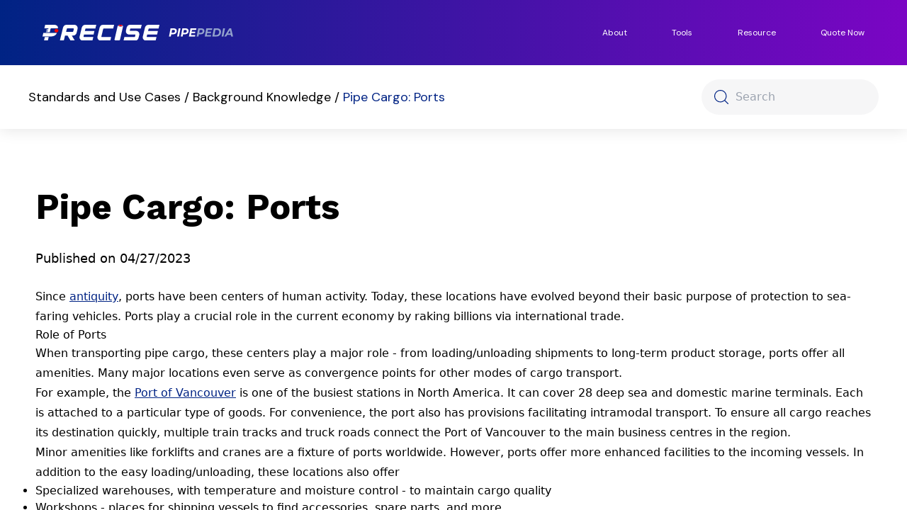

--- FILE ---
content_type: text/html; charset=UTF-8
request_url: https://precisepipe.com/pipe-cargo-ports/
body_size: 13522
content:
<!DOCTYPE html>
<html lang="en">
<head>
  <meta charset="UTF-8">
  <meta http-equiv="X-UA-Compatible" content="IE=edge">
  <meta name="viewport" content="width=device-width, initial-scale=1.0">
  <meta property="og:site_name" content="Precise Pipe">
  <meta property="og:image" content="https://precisepipe.com/images/ogimage.jpg" />
  <link rel="preconnect" href="https://fonts.googleapis.com">
  <link rel="preconnect" href="https://fonts.gstatic.com" crossorigin>
  <link href="https://fonts.googleapis.com/css2?family=DM+Sans:wght@400;500&family=Open+Sans:wght@600&family=Work+Sans:wght@400;700;800;900&display=swap" rel="stylesheet">
  <link rel="stylesheet" href="https://cdnjs.cloudflare.com/ajax/libs/aos/2.3.4/aos.css" />
  
  <!-- Global site tag (gtag.js) - Google Analytics -->
  <script async src="https://www.googletagmanager.com/gtag/js?id=G-HMV165SEZN"></script>
  <script>
    window.dataLayer = window.dataLayer || [];
    function gtag(){dataLayer.push(arguments);}
    gtag('js', new Date());
    gtag('config', 'G-HMV165SEZN');
  </script>
  <!-- Meta Pixel Code -->
  <script>
    !function(f,b,e,v,n,t,s)
    {if(f.fbq)return;n=f.fbq=function(){n.callMethod?
    n.callMethod.apply(n,arguments):n.queue.push(arguments)};
    if(!f._fbq)f._fbq=n;n.push=n;n.loaded=!0;n.version='2.0';
    n.queue=[];t=b.createElement(e);t.async=!0;
    t.src=v;s=b.getElementsByTagName(e)[0];
    s.parentNode.insertBefore(t,s)}(window, document,'script',
    'https://connect.facebook.net/en_US/fbevents.js');
    fbq('init', '7537024716371886');
    fbq('track', 'PageView');
  </script>
  <noscript><img height="1" width="1" style="display:none"
  src="https://www.facebook.com/tr?id=7537024716371886&ev=PageView&noscript=1"
  /></noscript>
  <!-- End Meta Pixel Code -->
  <script type="text/javascript">
    _linkedin_partner_id = "4021658";
    window._linkedin_data_partner_ids = window._linkedin_data_partner_ids || [];
    window._linkedin_data_partner_ids.push(_linkedin_partner_id);
    </script><script type="text/javascript">
    (function(l) {
    if (!l){window.lintrk = function(a,b){window.lintrk.q.push([a,b])};
    window.lintrk.q=[]}
    var s = document.getElementsByTagName("script")[0];
    var b = document.createElement("script");
    b.type = "text/javascript";b.async = true;
    b.src = "https://snap.licdn.com/li.lms-analytics/insight.min.js";
    s.parentNode.insertBefore(b, s);})(window.lintrk);
  </script>
  <noscript>
    <img height="1" width="1" style="display:none;" alt="" src="https://px.ads.linkedin.com/collect/?pid=4021658&fmt=gif" />
  </noscript>
  
		<!-- All in One SEO 4.3.5.1 - aioseo.com -->
		<title>Pipe Cargo: Ports - Precise</title>
		<meta name="description" content="Since antiquity, ports have been centers of human activity. Today, these locations have evolved beyond their basic purpose of protection to sea-faring vehicles. Ports play a crucial role in the current economy by raking billions via international trade. Role of Ports When transporting pipe cargo, these centers play a major role - from loading/unloading shipments" />
		<meta name="robots" content="max-image-preview:large" />
		<link rel="canonical" href="https://precisepipe.com/pipe-cargo-ports/" />
		<meta name="generator" content="All in One SEO (AIOSEO) 4.3.5.1 " />
		<meta property="og:locale" content="en_US" />
		<meta property="og:site_name" content="Precise - Precise Pipe with Seamless Service" />
		<meta property="og:type" content="article" />
		<meta property="og:title" content="Pipe Cargo: Ports - Precise" />
		<meta property="og:description" content="Since antiquity, ports have been centers of human activity. Today, these locations have evolved beyond their basic purpose of protection to sea-faring vehicles. Ports play a crucial role in the current economy by raking billions via international trade. Role of Ports When transporting pipe cargo, these centers play a major role - from loading/unloading shipments" />
		<meta property="og:url" content="https://precisepipe.com/pipe-cargo-ports/" />
		<meta property="article:published_time" content="2023-04-27T18:35:34+00:00" />
		<meta property="article:modified_time" content="2023-04-27T18:37:37+00:00" />
		<meta name="twitter:card" content="summary" />
		<meta name="twitter:title" content="Pipe Cargo: Ports - Precise" />
		<meta name="twitter:description" content="Since antiquity, ports have been centers of human activity. Today, these locations have evolved beyond their basic purpose of protection to sea-faring vehicles. Ports play a crucial role in the current economy by raking billions via international trade. Role of Ports When transporting pipe cargo, these centers play a major role - from loading/unloading shipments" />
		<script type="application/ld+json" class="aioseo-schema">
			{"@context":"https:\/\/schema.org","@graph":[{"@type":"BlogPosting","@id":"https:\/\/precisepipe.com\/pipe-cargo-ports\/#blogposting","name":"Pipe Cargo: Ports - Precise","headline":"Pipe Cargo: Ports\u00a0","author":{"@id":"https:\/\/precisepipe.com\/author\/soubhik\/#author"},"publisher":{"@id":"https:\/\/precisepipe.com\/#organization"},"datePublished":"2023-04-27T18:35:34+00:00","dateModified":"2023-04-27T18:37:37+00:00","inLanguage":"en-US","mainEntityOfPage":{"@id":"https:\/\/precisepipe.com\/pipe-cargo-ports\/#webpage"},"isPartOf":{"@id":"https:\/\/precisepipe.com\/pipe-cargo-ports\/#webpage"},"articleSection":"Background Knowledge, Standards and Use Cases"},{"@type":"BreadcrumbList","@id":"https:\/\/precisepipe.com\/pipe-cargo-ports\/#breadcrumblist","itemListElement":[{"@type":"ListItem","@id":"https:\/\/precisepipe.com\/#listItem","position":1,"item":{"@type":"WebPage","@id":"https:\/\/precisepipe.com\/","name":"Home","description":"Precise Pipe is a multi-national steel distributor and manufacturer that holds half a million metric ton inventory from reputable mills across the globe and owns two seamless mills. Its sales offices cover Vancouver, Edmonton, Houston, Dubai, Shanghai, and Mumbai, helping our distributor clients to secure reliable carbon steel pipe supply for OCTG, line pipes, piling, mechanical, and boilers. We quote Duty Paid Delivered to Yard all-inclusive prices.","url":"https:\/\/precisepipe.com\/"},"nextItem":"https:\/\/precisepipe.com\/pipe-cargo-ports\/#listItem"},{"@type":"ListItem","@id":"https:\/\/precisepipe.com\/pipe-cargo-ports\/#listItem","position":2,"item":{"@type":"WebPage","@id":"https:\/\/precisepipe.com\/pipe-cargo-ports\/","name":"Pipe Cargo: Ports\u00a0","description":"Since antiquity, ports have been centers of human activity. Today, these locations have evolved beyond their basic purpose of protection to sea-faring vehicles. Ports play a crucial role in the current economy by raking billions via international trade. Role of Ports When transporting pipe cargo, these centers play a major role - from loading\/unloading shipments","url":"https:\/\/precisepipe.com\/pipe-cargo-ports\/"},"previousItem":"https:\/\/precisepipe.com\/#listItem"}]},{"@type":"Organization","@id":"https:\/\/precisepipe.com\/#organization","name":"Precise Pipe","url":"https:\/\/precisepipe.com\/"},{"@type":"Person","@id":"https:\/\/precisepipe.com\/author\/soubhik\/#author","url":"https:\/\/precisepipe.com\/author\/soubhik\/","name":"Soubhik Chakrabarti","image":{"@type":"ImageObject","@id":"https:\/\/precisepipe.com\/pipe-cargo-ports\/#authorImage","url":"https:\/\/secure.gravatar.com\/avatar\/669049d4b8eac1f4e343213c9d2e3ba9627f86cbcd30cc2094ae923fd469f0e5?s=96&d=mm&r=g","width":96,"height":96,"caption":"Soubhik Chakrabarti"}},{"@type":"WebPage","@id":"https:\/\/precisepipe.com\/pipe-cargo-ports\/#webpage","url":"https:\/\/precisepipe.com\/pipe-cargo-ports\/","name":"Pipe Cargo: Ports - Precise","description":"Since antiquity, ports have been centers of human activity. Today, these locations have evolved beyond their basic purpose of protection to sea-faring vehicles. Ports play a crucial role in the current economy by raking billions via international trade. Role of Ports When transporting pipe cargo, these centers play a major role - from loading\/unloading shipments","inLanguage":"en-US","isPartOf":{"@id":"https:\/\/precisepipe.com\/#website"},"breadcrumb":{"@id":"https:\/\/precisepipe.com\/pipe-cargo-ports\/#breadcrumblist"},"author":{"@id":"https:\/\/precisepipe.com\/author\/soubhik\/#author"},"creator":{"@id":"https:\/\/precisepipe.com\/author\/soubhik\/#author"},"datePublished":"2023-04-27T18:35:34+00:00","dateModified":"2023-04-27T18:37:37+00:00"},{"@type":"WebSite","@id":"https:\/\/precisepipe.com\/#website","url":"https:\/\/precisepipe.com\/","name":"Precise","description":"Precise Pipe with Seamless Service","inLanguage":"en-US","publisher":{"@id":"https:\/\/precisepipe.com\/#organization"}}]}
		</script>
		<!-- All in One SEO -->

<link rel='dns-prefetch' href='//js.hs-scripts.com' />
<link rel="alternate" type="application/rss+xml" title="Precise &raquo; Pipe Cargo: Ports  Comments Feed" href="https://precisepipe.com/pipe-cargo-ports/feed/" />
<link rel="alternate" title="oEmbed (JSON)" type="application/json+oembed" href="https://precisepipe.com/wp-json/oembed/1.0/embed?url=https%3A%2F%2Fprecisepipe.com%2Fpipe-cargo-ports%2F" />
<link rel="alternate" title="oEmbed (XML)" type="text/xml+oembed" href="https://precisepipe.com/wp-json/oembed/1.0/embed?url=https%3A%2F%2Fprecisepipe.com%2Fpipe-cargo-ports%2F&#038;format=xml" />
		<!-- This site uses the Google Analytics by MonsterInsights plugin v9.11.1 - Using Analytics tracking - https://www.monsterinsights.com/ -->
							<script src="//www.googletagmanager.com/gtag/js?id=G-HMV165SEZN"  data-cfasync="false" data-wpfc-render="false" type="text/javascript" async></script>
			<script data-cfasync="false" data-wpfc-render="false" type="text/javascript">
				var mi_version = '9.11.1';
				var mi_track_user = true;
				var mi_no_track_reason = '';
								var MonsterInsightsDefaultLocations = {"page_location":"https:\/\/precisepipe.com\/pipe-cargo-ports\/"};
								if ( typeof MonsterInsightsPrivacyGuardFilter === 'function' ) {
					var MonsterInsightsLocations = (typeof MonsterInsightsExcludeQuery === 'object') ? MonsterInsightsPrivacyGuardFilter( MonsterInsightsExcludeQuery ) : MonsterInsightsPrivacyGuardFilter( MonsterInsightsDefaultLocations );
				} else {
					var MonsterInsightsLocations = (typeof MonsterInsightsExcludeQuery === 'object') ? MonsterInsightsExcludeQuery : MonsterInsightsDefaultLocations;
				}

								var disableStrs = [
										'ga-disable-G-HMV165SEZN',
									];

				/* Function to detect opted out users */
				function __gtagTrackerIsOptedOut() {
					for (var index = 0; index < disableStrs.length; index++) {
						if (document.cookie.indexOf(disableStrs[index] + '=true') > -1) {
							return true;
						}
					}

					return false;
				}

				/* Disable tracking if the opt-out cookie exists. */
				if (__gtagTrackerIsOptedOut()) {
					for (var index = 0; index < disableStrs.length; index++) {
						window[disableStrs[index]] = true;
					}
				}

				/* Opt-out function */
				function __gtagTrackerOptout() {
					for (var index = 0; index < disableStrs.length; index++) {
						document.cookie = disableStrs[index] + '=true; expires=Thu, 31 Dec 2099 23:59:59 UTC; path=/';
						window[disableStrs[index]] = true;
					}
				}

				if ('undefined' === typeof gaOptout) {
					function gaOptout() {
						__gtagTrackerOptout();
					}
				}
								window.dataLayer = window.dataLayer || [];

				window.MonsterInsightsDualTracker = {
					helpers: {},
					trackers: {},
				};
				if (mi_track_user) {
					function __gtagDataLayer() {
						dataLayer.push(arguments);
					}

					function __gtagTracker(type, name, parameters) {
						if (!parameters) {
							parameters = {};
						}

						if (parameters.send_to) {
							__gtagDataLayer.apply(null, arguments);
							return;
						}

						if (type === 'event') {
														parameters.send_to = monsterinsights_frontend.v4_id;
							var hookName = name;
							if (typeof parameters['event_category'] !== 'undefined') {
								hookName = parameters['event_category'] + ':' + name;
							}

							if (typeof MonsterInsightsDualTracker.trackers[hookName] !== 'undefined') {
								MonsterInsightsDualTracker.trackers[hookName](parameters);
							} else {
								__gtagDataLayer('event', name, parameters);
							}
							
						} else {
							__gtagDataLayer.apply(null, arguments);
						}
					}

					__gtagTracker('js', new Date());
					__gtagTracker('set', {
						'developer_id.dZGIzZG': true,
											});
					if ( MonsterInsightsLocations.page_location ) {
						__gtagTracker('set', MonsterInsightsLocations);
					}
										__gtagTracker('config', 'G-HMV165SEZN', {"forceSSL":"true","link_attribution":"true"} );
										window.gtag = __gtagTracker;										(function () {
						/* https://developers.google.com/analytics/devguides/collection/analyticsjs/ */
						/* ga and __gaTracker compatibility shim. */
						var noopfn = function () {
							return null;
						};
						var newtracker = function () {
							return new Tracker();
						};
						var Tracker = function () {
							return null;
						};
						var p = Tracker.prototype;
						p.get = noopfn;
						p.set = noopfn;
						p.send = function () {
							var args = Array.prototype.slice.call(arguments);
							args.unshift('send');
							__gaTracker.apply(null, args);
						};
						var __gaTracker = function () {
							var len = arguments.length;
							if (len === 0) {
								return;
							}
							var f = arguments[len - 1];
							if (typeof f !== 'object' || f === null || typeof f.hitCallback !== 'function') {
								if ('send' === arguments[0]) {
									var hitConverted, hitObject = false, action;
									if ('event' === arguments[1]) {
										if ('undefined' !== typeof arguments[3]) {
											hitObject = {
												'eventAction': arguments[3],
												'eventCategory': arguments[2],
												'eventLabel': arguments[4],
												'value': arguments[5] ? arguments[5] : 1,
											}
										}
									}
									if ('pageview' === arguments[1]) {
										if ('undefined' !== typeof arguments[2]) {
											hitObject = {
												'eventAction': 'page_view',
												'page_path': arguments[2],
											}
										}
									}
									if (typeof arguments[2] === 'object') {
										hitObject = arguments[2];
									}
									if (typeof arguments[5] === 'object') {
										Object.assign(hitObject, arguments[5]);
									}
									if ('undefined' !== typeof arguments[1].hitType) {
										hitObject = arguments[1];
										if ('pageview' === hitObject.hitType) {
											hitObject.eventAction = 'page_view';
										}
									}
									if (hitObject) {
										action = 'timing' === arguments[1].hitType ? 'timing_complete' : hitObject.eventAction;
										hitConverted = mapArgs(hitObject);
										__gtagTracker('event', action, hitConverted);
									}
								}
								return;
							}

							function mapArgs(args) {
								var arg, hit = {};
								var gaMap = {
									'eventCategory': 'event_category',
									'eventAction': 'event_action',
									'eventLabel': 'event_label',
									'eventValue': 'event_value',
									'nonInteraction': 'non_interaction',
									'timingCategory': 'event_category',
									'timingVar': 'name',
									'timingValue': 'value',
									'timingLabel': 'event_label',
									'page': 'page_path',
									'location': 'page_location',
									'title': 'page_title',
									'referrer' : 'page_referrer',
								};
								for (arg in args) {
																		if (!(!args.hasOwnProperty(arg) || !gaMap.hasOwnProperty(arg))) {
										hit[gaMap[arg]] = args[arg];
									} else {
										hit[arg] = args[arg];
									}
								}
								return hit;
							}

							try {
								f.hitCallback();
							} catch (ex) {
							}
						};
						__gaTracker.create = newtracker;
						__gaTracker.getByName = newtracker;
						__gaTracker.getAll = function () {
							return [];
						};
						__gaTracker.remove = noopfn;
						__gaTracker.loaded = true;
						window['__gaTracker'] = __gaTracker;
					})();
									} else {
										console.log("");
					(function () {
						function __gtagTracker() {
							return null;
						}

						window['__gtagTracker'] = __gtagTracker;
						window['gtag'] = __gtagTracker;
					})();
									}
			</script>
							<!-- / Google Analytics by MonsterInsights -->
		<style id='wp-img-auto-sizes-contain-inline-css' type='text/css'>
img:is([sizes=auto i],[sizes^="auto," i]){contain-intrinsic-size:3000px 1500px}
/*# sourceURL=wp-img-auto-sizes-contain-inline-css */
</style>
<style id='wp-emoji-styles-inline-css' type='text/css'>

	img.wp-smiley, img.emoji {
		display: inline !important;
		border: none !important;
		box-shadow: none !important;
		height: 1em !important;
		width: 1em !important;
		margin: 0 0.07em !important;
		vertical-align: -0.1em !important;
		background: none !important;
		padding: 0 !important;
	}
/*# sourceURL=wp-emoji-styles-inline-css */
</style>
<style id='wp-block-library-inline-css' type='text/css'>
:root{--wp-block-synced-color:#7a00df;--wp-block-synced-color--rgb:122,0,223;--wp-bound-block-color:var(--wp-block-synced-color);--wp-editor-canvas-background:#ddd;--wp-admin-theme-color:#007cba;--wp-admin-theme-color--rgb:0,124,186;--wp-admin-theme-color-darker-10:#006ba1;--wp-admin-theme-color-darker-10--rgb:0,107,160.5;--wp-admin-theme-color-darker-20:#005a87;--wp-admin-theme-color-darker-20--rgb:0,90,135;--wp-admin-border-width-focus:2px}@media (min-resolution:192dpi){:root{--wp-admin-border-width-focus:1.5px}}.wp-element-button{cursor:pointer}:root .has-very-light-gray-background-color{background-color:#eee}:root .has-very-dark-gray-background-color{background-color:#313131}:root .has-very-light-gray-color{color:#eee}:root .has-very-dark-gray-color{color:#313131}:root .has-vivid-green-cyan-to-vivid-cyan-blue-gradient-background{background:linear-gradient(135deg,#00d084,#0693e3)}:root .has-purple-crush-gradient-background{background:linear-gradient(135deg,#34e2e4,#4721fb 50%,#ab1dfe)}:root .has-hazy-dawn-gradient-background{background:linear-gradient(135deg,#faaca8,#dad0ec)}:root .has-subdued-olive-gradient-background{background:linear-gradient(135deg,#fafae1,#67a671)}:root .has-atomic-cream-gradient-background{background:linear-gradient(135deg,#fdd79a,#004a59)}:root .has-nightshade-gradient-background{background:linear-gradient(135deg,#330968,#31cdcf)}:root .has-midnight-gradient-background{background:linear-gradient(135deg,#020381,#2874fc)}:root{--wp--preset--font-size--normal:16px;--wp--preset--font-size--huge:42px}.has-regular-font-size{font-size:1em}.has-larger-font-size{font-size:2.625em}.has-normal-font-size{font-size:var(--wp--preset--font-size--normal)}.has-huge-font-size{font-size:var(--wp--preset--font-size--huge)}.has-text-align-center{text-align:center}.has-text-align-left{text-align:left}.has-text-align-right{text-align:right}.has-fit-text{white-space:nowrap!important}#end-resizable-editor-section{display:none}.aligncenter{clear:both}.items-justified-left{justify-content:flex-start}.items-justified-center{justify-content:center}.items-justified-right{justify-content:flex-end}.items-justified-space-between{justify-content:space-between}.screen-reader-text{border:0;clip-path:inset(50%);height:1px;margin:-1px;overflow:hidden;padding:0;position:absolute;width:1px;word-wrap:normal!important}.screen-reader-text:focus{background-color:#ddd;clip-path:none;color:#444;display:block;font-size:1em;height:auto;left:5px;line-height:normal;padding:15px 23px 14px;text-decoration:none;top:5px;width:auto;z-index:100000}html :where(.has-border-color){border-style:solid}html :where([style*=border-top-color]){border-top-style:solid}html :where([style*=border-right-color]){border-right-style:solid}html :where([style*=border-bottom-color]){border-bottom-style:solid}html :where([style*=border-left-color]){border-left-style:solid}html :where([style*=border-width]){border-style:solid}html :where([style*=border-top-width]){border-top-style:solid}html :where([style*=border-right-width]){border-right-style:solid}html :where([style*=border-bottom-width]){border-bottom-style:solid}html :where([style*=border-left-width]){border-left-style:solid}html :where(img[class*=wp-image-]){height:auto;max-width:100%}:where(figure){margin:0 0 1em}html :where(.is-position-sticky){--wp-admin--admin-bar--position-offset:var(--wp-admin--admin-bar--height,0px)}@media screen and (max-width:600px){html :where(.is-position-sticky){--wp-admin--admin-bar--position-offset:0px}}

/*# sourceURL=wp-block-library-inline-css */
</style><style id='global-styles-inline-css' type='text/css'>
:root{--wp--preset--aspect-ratio--square: 1;--wp--preset--aspect-ratio--4-3: 4/3;--wp--preset--aspect-ratio--3-4: 3/4;--wp--preset--aspect-ratio--3-2: 3/2;--wp--preset--aspect-ratio--2-3: 2/3;--wp--preset--aspect-ratio--16-9: 16/9;--wp--preset--aspect-ratio--9-16: 9/16;--wp--preset--color--black: #000000;--wp--preset--color--cyan-bluish-gray: #abb8c3;--wp--preset--color--white: #ffffff;--wp--preset--color--pale-pink: #f78da7;--wp--preset--color--vivid-red: #cf2e2e;--wp--preset--color--luminous-vivid-orange: #ff6900;--wp--preset--color--luminous-vivid-amber: #fcb900;--wp--preset--color--light-green-cyan: #7bdcb5;--wp--preset--color--vivid-green-cyan: #00d084;--wp--preset--color--pale-cyan-blue: #8ed1fc;--wp--preset--color--vivid-cyan-blue: #0693e3;--wp--preset--color--vivid-purple: #9b51e0;--wp--preset--gradient--vivid-cyan-blue-to-vivid-purple: linear-gradient(135deg,rgb(6,147,227) 0%,rgb(155,81,224) 100%);--wp--preset--gradient--light-green-cyan-to-vivid-green-cyan: linear-gradient(135deg,rgb(122,220,180) 0%,rgb(0,208,130) 100%);--wp--preset--gradient--luminous-vivid-amber-to-luminous-vivid-orange: linear-gradient(135deg,rgb(252,185,0) 0%,rgb(255,105,0) 100%);--wp--preset--gradient--luminous-vivid-orange-to-vivid-red: linear-gradient(135deg,rgb(255,105,0) 0%,rgb(207,46,46) 100%);--wp--preset--gradient--very-light-gray-to-cyan-bluish-gray: linear-gradient(135deg,rgb(238,238,238) 0%,rgb(169,184,195) 100%);--wp--preset--gradient--cool-to-warm-spectrum: linear-gradient(135deg,rgb(74,234,220) 0%,rgb(151,120,209) 20%,rgb(207,42,186) 40%,rgb(238,44,130) 60%,rgb(251,105,98) 80%,rgb(254,248,76) 100%);--wp--preset--gradient--blush-light-purple: linear-gradient(135deg,rgb(255,206,236) 0%,rgb(152,150,240) 100%);--wp--preset--gradient--blush-bordeaux: linear-gradient(135deg,rgb(254,205,165) 0%,rgb(254,45,45) 50%,rgb(107,0,62) 100%);--wp--preset--gradient--luminous-dusk: linear-gradient(135deg,rgb(255,203,112) 0%,rgb(199,81,192) 50%,rgb(65,88,208) 100%);--wp--preset--gradient--pale-ocean: linear-gradient(135deg,rgb(255,245,203) 0%,rgb(182,227,212) 50%,rgb(51,167,181) 100%);--wp--preset--gradient--electric-grass: linear-gradient(135deg,rgb(202,248,128) 0%,rgb(113,206,126) 100%);--wp--preset--gradient--midnight: linear-gradient(135deg,rgb(2,3,129) 0%,rgb(40,116,252) 100%);--wp--preset--font-size--small: 13px;--wp--preset--font-size--medium: 20px;--wp--preset--font-size--large: 36px;--wp--preset--font-size--x-large: 42px;--wp--preset--spacing--20: 0.44rem;--wp--preset--spacing--30: 0.67rem;--wp--preset--spacing--40: 1rem;--wp--preset--spacing--50: 1.5rem;--wp--preset--spacing--60: 2.25rem;--wp--preset--spacing--70: 3.38rem;--wp--preset--spacing--80: 5.06rem;--wp--preset--shadow--natural: 6px 6px 9px rgba(0, 0, 0, 0.2);--wp--preset--shadow--deep: 12px 12px 50px rgba(0, 0, 0, 0.4);--wp--preset--shadow--sharp: 6px 6px 0px rgba(0, 0, 0, 0.2);--wp--preset--shadow--outlined: 6px 6px 0px -3px rgb(255, 255, 255), 6px 6px rgb(0, 0, 0);--wp--preset--shadow--crisp: 6px 6px 0px rgb(0, 0, 0);}:where(.is-layout-flex){gap: 0.5em;}:where(.is-layout-grid){gap: 0.5em;}body .is-layout-flex{display: flex;}.is-layout-flex{flex-wrap: wrap;align-items: center;}.is-layout-flex > :is(*, div){margin: 0;}body .is-layout-grid{display: grid;}.is-layout-grid > :is(*, div){margin: 0;}:where(.wp-block-columns.is-layout-flex){gap: 2em;}:where(.wp-block-columns.is-layout-grid){gap: 2em;}:where(.wp-block-post-template.is-layout-flex){gap: 1.25em;}:where(.wp-block-post-template.is-layout-grid){gap: 1.25em;}.has-black-color{color: var(--wp--preset--color--black) !important;}.has-cyan-bluish-gray-color{color: var(--wp--preset--color--cyan-bluish-gray) !important;}.has-white-color{color: var(--wp--preset--color--white) !important;}.has-pale-pink-color{color: var(--wp--preset--color--pale-pink) !important;}.has-vivid-red-color{color: var(--wp--preset--color--vivid-red) !important;}.has-luminous-vivid-orange-color{color: var(--wp--preset--color--luminous-vivid-orange) !important;}.has-luminous-vivid-amber-color{color: var(--wp--preset--color--luminous-vivid-amber) !important;}.has-light-green-cyan-color{color: var(--wp--preset--color--light-green-cyan) !important;}.has-vivid-green-cyan-color{color: var(--wp--preset--color--vivid-green-cyan) !important;}.has-pale-cyan-blue-color{color: var(--wp--preset--color--pale-cyan-blue) !important;}.has-vivid-cyan-blue-color{color: var(--wp--preset--color--vivid-cyan-blue) !important;}.has-vivid-purple-color{color: var(--wp--preset--color--vivid-purple) !important;}.has-black-background-color{background-color: var(--wp--preset--color--black) !important;}.has-cyan-bluish-gray-background-color{background-color: var(--wp--preset--color--cyan-bluish-gray) !important;}.has-white-background-color{background-color: var(--wp--preset--color--white) !important;}.has-pale-pink-background-color{background-color: var(--wp--preset--color--pale-pink) !important;}.has-vivid-red-background-color{background-color: var(--wp--preset--color--vivid-red) !important;}.has-luminous-vivid-orange-background-color{background-color: var(--wp--preset--color--luminous-vivid-orange) !important;}.has-luminous-vivid-amber-background-color{background-color: var(--wp--preset--color--luminous-vivid-amber) !important;}.has-light-green-cyan-background-color{background-color: var(--wp--preset--color--light-green-cyan) !important;}.has-vivid-green-cyan-background-color{background-color: var(--wp--preset--color--vivid-green-cyan) !important;}.has-pale-cyan-blue-background-color{background-color: var(--wp--preset--color--pale-cyan-blue) !important;}.has-vivid-cyan-blue-background-color{background-color: var(--wp--preset--color--vivid-cyan-blue) !important;}.has-vivid-purple-background-color{background-color: var(--wp--preset--color--vivid-purple) !important;}.has-black-border-color{border-color: var(--wp--preset--color--black) !important;}.has-cyan-bluish-gray-border-color{border-color: var(--wp--preset--color--cyan-bluish-gray) !important;}.has-white-border-color{border-color: var(--wp--preset--color--white) !important;}.has-pale-pink-border-color{border-color: var(--wp--preset--color--pale-pink) !important;}.has-vivid-red-border-color{border-color: var(--wp--preset--color--vivid-red) !important;}.has-luminous-vivid-orange-border-color{border-color: var(--wp--preset--color--luminous-vivid-orange) !important;}.has-luminous-vivid-amber-border-color{border-color: var(--wp--preset--color--luminous-vivid-amber) !important;}.has-light-green-cyan-border-color{border-color: var(--wp--preset--color--light-green-cyan) !important;}.has-vivid-green-cyan-border-color{border-color: var(--wp--preset--color--vivid-green-cyan) !important;}.has-pale-cyan-blue-border-color{border-color: var(--wp--preset--color--pale-cyan-blue) !important;}.has-vivid-cyan-blue-border-color{border-color: var(--wp--preset--color--vivid-cyan-blue) !important;}.has-vivid-purple-border-color{border-color: var(--wp--preset--color--vivid-purple) !important;}.has-vivid-cyan-blue-to-vivid-purple-gradient-background{background: var(--wp--preset--gradient--vivid-cyan-blue-to-vivid-purple) !important;}.has-light-green-cyan-to-vivid-green-cyan-gradient-background{background: var(--wp--preset--gradient--light-green-cyan-to-vivid-green-cyan) !important;}.has-luminous-vivid-amber-to-luminous-vivid-orange-gradient-background{background: var(--wp--preset--gradient--luminous-vivid-amber-to-luminous-vivid-orange) !important;}.has-luminous-vivid-orange-to-vivid-red-gradient-background{background: var(--wp--preset--gradient--luminous-vivid-orange-to-vivid-red) !important;}.has-very-light-gray-to-cyan-bluish-gray-gradient-background{background: var(--wp--preset--gradient--very-light-gray-to-cyan-bluish-gray) !important;}.has-cool-to-warm-spectrum-gradient-background{background: var(--wp--preset--gradient--cool-to-warm-spectrum) !important;}.has-blush-light-purple-gradient-background{background: var(--wp--preset--gradient--blush-light-purple) !important;}.has-blush-bordeaux-gradient-background{background: var(--wp--preset--gradient--blush-bordeaux) !important;}.has-luminous-dusk-gradient-background{background: var(--wp--preset--gradient--luminous-dusk) !important;}.has-pale-ocean-gradient-background{background: var(--wp--preset--gradient--pale-ocean) !important;}.has-electric-grass-gradient-background{background: var(--wp--preset--gradient--electric-grass) !important;}.has-midnight-gradient-background{background: var(--wp--preset--gradient--midnight) !important;}.has-small-font-size{font-size: var(--wp--preset--font-size--small) !important;}.has-medium-font-size{font-size: var(--wp--preset--font-size--medium) !important;}.has-large-font-size{font-size: var(--wp--preset--font-size--large) !important;}.has-x-large-font-size{font-size: var(--wp--preset--font-size--x-large) !important;}
/*# sourceURL=global-styles-inline-css */
</style>

<style id='classic-theme-styles-inline-css' type='text/css'>
/*! This file is auto-generated */
.wp-block-button__link{color:#fff;background-color:#32373c;border-radius:9999px;box-shadow:none;text-decoration:none;padding:calc(.667em + 2px) calc(1.333em + 2px);font-size:1.125em}.wp-block-file__button{background:#32373c;color:#fff;text-decoration:none}
/*# sourceURL=/wp-includes/css/classic-themes.min.css */
</style>
<link rel='stylesheet' id='main-css' href='https://precisepipe.com/wp-content/themes/precise/dist/assets/index.2fcfcc04.css?ver=6.9' type='text/css' media='all' />
<script type="text/javascript" src="https://precisepipe.com/wp-content/plugins/google-analytics-for-wordpress/assets/js/frontend-gtag.min.js?ver=9.11.1" id="monsterinsights-frontend-script-js" async="async" data-wp-strategy="async"></script>
<script data-cfasync="false" data-wpfc-render="false" type="text/javascript" id='monsterinsights-frontend-script-js-extra'>/* <![CDATA[ */
var monsterinsights_frontend = {"js_events_tracking":"true","download_extensions":"doc,pdf,ppt,zip,xls,docx,pptx,xlsx","inbound_paths":"[]","home_url":"https:\/\/precisepipe.com","hash_tracking":"false","v4_id":"G-HMV165SEZN"};/* ]]> */
</script>
<script type="text/javascript" src="https://precisepipe.com/wp-includes/js/jquery/jquery.min.js?ver=3.7.1" id="jquery-core-js"></script>
<script type="text/javascript" src="https://precisepipe.com/wp-includes/js/jquery/jquery-migrate.min.js?ver=3.4.1" id="jquery-migrate-js"></script>
<link rel="https://api.w.org/" href="https://precisepipe.com/wp-json/" /><link rel="alternate" title="JSON" type="application/json" href="https://precisepipe.com/wp-json/wp/v2/posts/921" /><link rel="EditURI" type="application/rsd+xml" title="RSD" href="https://precisepipe.com/xmlrpc.php?rsd" />
<meta name="generator" content="WordPress 6.9" />
<link rel='shortlink' href='https://precisepipe.com/?p=921' />
			<!-- DO NOT COPY THIS SNIPPET! Start of Page Analytics Tracking for HubSpot WordPress plugin v10.1.16-->
			<script type="text/javascript" class="hsq-set-content-id" data-content-id="blog-post">
				var _hsq = _hsq || [];
				_hsq.push(["setContentType", "blog-post"]);
			</script>
			<!-- DO NOT COPY THIS SNIPPET! End of Page Analytics Tracking for HubSpot WordPress plugin -->
			<link rel="icon" href="https://precisepipe.com/wp-content/uploads/2022/05/cropped-logo512-32x32.png" sizes="32x32" />
<link rel="icon" href="https://precisepipe.com/wp-content/uploads/2022/05/cropped-logo512-192x192.png" sizes="192x192" />
<link rel="apple-touch-icon" href="https://precisepipe.com/wp-content/uploads/2022/05/cropped-logo512-180x180.png" />
<meta name="msapplication-TileImage" content="https://precisepipe.com/wp-content/uploads/2022/05/cropped-logo512-270x270.png" />
<style id="wpforms-css-vars-root">
				:root {
					--wpforms-field-border-radius: 3px;
--wpforms-field-background-color: #ffffff;
--wpforms-field-border-color: rgba( 0, 0, 0, 0.25 );
--wpforms-field-text-color: rgba( 0, 0, 0, 0.7 );
--wpforms-label-color: rgba( 0, 0, 0, 0.85 );
--wpforms-label-sublabel-color: rgba( 0, 0, 0, 0.55 );
--wpforms-label-error-color: #d63637;
--wpforms-button-border-radius: 3px;
--wpforms-button-background-color: #066aab;
--wpforms-button-text-color: #ffffff;
--wpforms-field-size-input-height: 43px;
--wpforms-field-size-input-spacing: 15px;
--wpforms-field-size-font-size: 16px;
--wpforms-field-size-line-height: 19px;
--wpforms-field-size-padding-h: 14px;
--wpforms-field-size-checkbox-size: 16px;
--wpforms-field-size-sublabel-spacing: 5px;
--wpforms-field-size-icon-size: 1;
--wpforms-label-size-font-size: 16px;
--wpforms-label-size-line-height: 19px;
--wpforms-label-size-sublabel-font-size: 14px;
--wpforms-label-size-sublabel-line-height: 17px;
--wpforms-button-size-font-size: 17px;
--wpforms-button-size-height: 41px;
--wpforms-button-size-padding-h: 15px;
--wpforms-button-size-margin-top: 10px;

				}
			</style></head>
<body class="wp-singular post-template-default single single-post postid-921 single-format-standard wp-theme-precise">
<div class="flex flex-col h-screen">
  <div class="z-20">
    <precise-header menu='[{"link":{"title":"About","url":"https:\/\/precisepipe.com\/about\/","target":""},"name":"","children":false},{"link":{"title":"Tools","url":"https:\/\/precisepipe.com\/tool\/pipe-price-converter\/","target":""},"name":"","children":false},{"link":{"title":"Resource","url":"https:\/\/precisepipe.com\/steel-pipe-comparison-differences-of-a53-pipe-vs-a106\/","target":""},"name":"Mills","children":[{"group":"Mills We Own","link":{"title":"TSP Precision Steel Tube","url":"https:\/\/www.t-tsp.com\/","target":""}}]},{"link":{"title":"Quote Now","url":"mailto:quote@precisepipe.com","target":""},"name":"Mill","children":[{"group":"Mills We Own","link":{"title":"Wu Xi Special Pipe Mill (WSP)","url":"https:\/\/precisepipe.com\/wuxi-sp-steel-mill\/","target":""}}]}]' theme="media"></precise-header>
  </div>
  <div class="search-bar z-10">
  <div class="flex items-center h-full justify-between">
    <div class="post-nav">
              <a class="text-black" href="https://precisepipe.com/category/standards-and-use-cases/">
          Standards and Use Cases /
        </a>
                  <a class="text-black" href="https://precisepipe.com/category/standards-and-use-cases/background-knowledge/">
        Background Knowledge /
      </a>
      <a class="text-[#002384]" href="https://precisepipe.com/pipe-cargo-ports/">
        Pipe Cargo: Ports       </a>
          </div>
    <div class="search-bar-input-wrap items-center hidden md:flex">
      <img
        class="w-[20px]"
        alt=""
        src="https://precisepipe.com/wp-content/themes/precise/assets/images/icon-search.svg"
      />
      <form class="search" method="get" action="https://precisepipe.com" role="search">
        <input
          name="s"
          type="search"
          placeholder="Search"
          value=""
        />
      </form>
    </div>
  </div>
</div>
  <div class="flex flex-auto overflow-hidden">
    <library-catalog post="921" source=""></library-catalog>
    <!-- post -->
    <div class="post-main flex-auto">
            <div class="post-title">Pipe Cargo: Ports </div>
      <div class="post-date">Published on 04/27/2023</div>
      <div class="post-content"><!-- wp:paragraph -->
<p>Since <a href="https://www.ancientportsantiques.com/">antiquity</a>, ports have been centers of human activity. Today, these locations have evolved beyond their basic purpose of protection to sea-faring vehicles. Ports play a crucial role in the current economy by raking billions via international trade.&nbsp;</p>
<!-- /wp:paragraph -->

<!-- wp:heading -->
<h2 class="wp-block-heading">Role of Ports</h2>
<!-- /wp:heading -->

<!-- wp:paragraph -->
<p>When transporting pipe cargo, these centers play a major role - from loading/unloading shipments to long-term product storage, ports offer all amenities. Many major locations even serve as convergence points for other modes of cargo transport.</p>
<!-- /wp:paragraph -->

<!-- wp:paragraph -->
<p>For example, the <a href="https://www.portvancouver.com/">Port of Vancouver</a> is one of the busiest stations in North America. It can cover 28 deep sea and domestic marine terminals. Each is attached to a particular type of goods. For convenience, the port also has provisions facilitating intramodal transport. To ensure all cargo reaches its destination quickly, multiple train tracks and truck roads connect the Port of Vancouver to the main business centres in the region. </p>
<!-- /wp:paragraph -->

<!-- wp:paragraph -->
<p>Minor amenities like forklifts and cranes are a fixture of ports worldwide. However, ports offer more enhanced facilities to the incoming vessels. In addition to the easy loading/unloading, these locations also offer&nbsp;</p>
<!-- /wp:paragraph -->

<!-- wp:list -->
<ul><!-- wp:list-item -->
<li>Specialized warehouses, with temperature and moisture control - to maintain cargo quality</li>
<!-- /wp:list-item -->

<!-- wp:list-item -->
<li>Workshops - places for shipping vessels to find accessories, spare parts, and more.</li>
<!-- /wp:list-item -->

<!-- wp:list-item -->
<li>Necessary infrastructure, including hospitals, hotels, and restaurants for the workers.&nbsp;</li>
<!-- /wp:list-item -->

<!-- wp:list-item -->
<li>Port reception - to check shipment and arrival/departure schedules for the port terminals.&nbsp;</li>
<!-- /wp:list-item --></ul>
<!-- /wp:list -->

<!-- wp:heading -->
<h2 class="wp-block-heading">Type of Ports</h2>
<!-- /wp:heading -->

<!-- wp:heading {"level":3} -->
<h3 class="wp-block-heading">Sea Ports&nbsp;</h3>
<!-- /wp:heading -->

<!-- wp:paragraph -->
<p>The common and the largest of ports, these centers are used primarily for large cargo and other goods. These are built on the shore and can easily accommodate large vessels. Depending on the type of craft they house, these can be subdivided into cruise or cargo ports.&nbsp;</p>
<!-- /wp:paragraph -->

<!-- wp:paragraph -->
<p>When carrying pipe shipments, a cargo port is the most relevant one. These locations are also called breakbulk ports, container ports, or bulk ports due to the type of cargo received. Unlike cruise ports, these centers are built for convenience and accessibility.&nbsp;</p>
<!-- /wp:paragraph -->

<!-- wp:heading {"level":4} -->
<h4 class="wp-block-heading">Cargo Port</h4>
<!-- /wp:heading -->

<!-- wp:paragraph -->
<p>A cargo port will house all the necessary equipment and infrastructure for loading and unloading. Machinery like hauling tools, draggers, trucks, cranes, and loading machines are common on these docks. Depending on the size and necessary infrastructure, these ports may house a single or several types of cargo.&nbsp;</p>
<!-- /wp:paragraph -->

<!-- wp:paragraph -->
<p>In addition, seaports also consist of smaller areas called ports of call. These locations serve as stopovers for shipping vessels to major centres. Here the craft may dock for some time for refuelling, repair, or rest. Minor cargo may also be dropped off at these points.&nbsp;</p>
<!-- /wp:paragraph -->

<!-- wp:heading {"level":3} -->
<h3 class="wp-block-heading">Inland Port</h3>
<!-- /wp:heading -->

<!-- wp:paragraph -->
<p>Built for lesser traffic than seaports, inland ports are traditionally built on minor water bodies. Instead of seashores and coastlines, these centers are constructed along rivers and lakes. Sometimes, for easier access, they may be connected to the sea via a man-made canal.&nbsp;</p>
<!-- /wp:paragraph -->

<!-- wp:paragraph -->
<p>Port authorities may also construct inland ports to relieve traffic at major seaside ports. Some vessels are navigated to these inland locations to avoid holdups instead of being docked at the coastline. However, since the depth of these waterbodies is limited, only certain crafts can enter an inland port. Deep docking is not allowed at these places, with a preference for smaller vessels or ferries.&nbsp;</p>
<!-- /wp:paragraph -->

<!-- wp:heading {"level":3} -->
<h3 class="wp-block-heading">Dry Ports</h3>
<!-- /wp:heading -->

<!-- wp:paragraph -->
<p>A port in name only, these locations are land-based terminals and facilities connected to the sea or inland ports via road or rail. Since they are connected to major shipping centers, dry ports help relieve traffic. In addition, a major port of intramodal logistics, including further processing, delivery assignment, and more, occurs at these centers.&nbsp;</p>
<!-- /wp:paragraph -->

<!-- wp:heading -->
<h2 class="wp-block-heading">Port Authorities</h2>
<!-- /wp:heading -->

<!-- wp:paragraph -->
<p>For ports worldwide, a port authority is a body that builds and operates these business centers. Aside from overlooking the trade and management, these bodies act as a mediator with the federal authorities to law down the fees and fines attached to port use.&nbsp;</p>
<!-- /wp:paragraph -->

<!-- wp:paragraph -->
<p>Depending on the country, the port authorities may be full government-back or semi-governmental agencies. For example, according to Canadian legislation, a major chunk of the port duties in the country is under the purview of the Canada Port Authorities.&nbsp;</p>
<!-- /wp:paragraph -->

<!-- wp:paragraph -->
<p>Despite being a Canadian body, the CPA is not completely under the federal government. Because of this partial autonomy, it also does not receive funding from the federal government even if the CPA runs into issues with operating expenses and revenue deficits.&nbsp;</p>
<!-- /wp:paragraph -->

<!-- wp:heading {"level":3} -->
<h3 class="wp-block-heading">Federal or Non-Federal</h3>
<!-- /wp:heading -->

<!-- wp:paragraph -->
<p>Instead of a federal official governing its move, the Canada Port Authorities elect its directors. The board of the CPA is selected by a body comprising government officials, municipality members, and port residents/users/workers. This board of directors is responsible for leading the CPA through trying financial times.</p>
<!-- /wp:paragraph -->

<!-- wp:paragraph -->
<p>However, this body can find other sources to back its venture because of its autonomy. Capital for the CPA comes primarily from commercial partnerships. The directors may have agreements with private-sector industries and firms. The association can apply for federal grants or get loans from banks in emergencies.&nbsp;</p>
<!-- /wp:paragraph -->

<!-- wp:heading {"level":3} -->
<h3 class="wp-block-heading">Responsibilities of Port Authorities&nbsp;</h3>
<!-- /wp:heading -->

<!-- wp:paragraph -->
<p>The Canadian Port Authorities fulfils several crucial responsibilities in Canadian ports, including&nbsp;</p>
<!-- /wp:paragraph -->

<!-- wp:list -->
<ul><!-- wp:list-item -->
<li>Maintainance of commercial shipping channels - tasks include regular cleanups, dredging, repair work, and more.</li>
<!-- /wp:list-item -->

<!-- wp:list-item -->
<li>Manage port operations, oversee leases, port activities, and commercial transactions</li>
<!-- /wp:list-item -->

<!-- wp:list-item -->
<li>Set port fees and fines for wharf and port use based on a fair system</li>
<!-- /wp:list-item -->

<!-- wp:list-item -->
<li>Oversee port management, including project pitching, construction, business venture, necessary establishments, and more.&nbsp;</li>
<!-- /wp:list-item --></ul>
<!-- /wp:list -->

<!-- wp:paragraph -->
<p>The federal government currently recognizes 16 port authorities in Canada. In British Columbia, including</p>
<!-- /wp:paragraph -->

<!-- wp:list -->
<ul><!-- wp:list-item -->
<li>Prince Rupert Port Authority</li>
<!-- /wp:list-item -->

<!-- wp:list-item -->
<li>Vancouver Fraser Port Authority</li>
<!-- /wp:list-item -->

<!-- wp:list-item -->
<li>Port Alberni Port Authority</li>
<!-- /wp:list-item -->

<!-- wp:list-item -->
<li>Nanaimo Port Authority</li>
<!-- /wp:list-item --></ul>
<!-- /wp:list -->

<!-- wp:paragraph -->
<p>Among these, the <a href="https://www.portvancouver.com/">Vancouver Fraser Port Authority</a> holds the stewardship of the largest port in Canada. The Port of Vancouver is also the most diversified in North America, dealing in cargo and services like</p>
<!-- /wp:paragraph -->

<!-- wp:list -->
<ul><!-- wp:list-item -->
<li>Bulk cargo</li>
<!-- /wp:list-item -->

<!-- wp:list-item -->
<li>Passenger cruise</li>
<!-- /wp:list-item -->

<!-- wp:list-item -->
<li>Container ships</li>
<!-- /wp:list-item -->

<!-- wp:list-item -->
<li>Automobile transport</li>
<!-- /wp:list-item -->

<!-- wp:list-item -->
<li>Breakbulk, and project cargo</li>
<!-- /wp:list-item --></ul>
<!-- /wp:list -->

<!-- wp:paragraph -->
<p>Annually, the Port of Vancouver is responsible for raking in <a href="https://www.freightwaves.com/news/port-of-vancouver-b-c-moved-c43-billion-worth-of-goods-in-2004">$43 billion</a> worth of goods. In addition, it services 76 million+ metric tonnes of cargo. Other major shipping docks include the Port of Prince Rupert, Port of Montreal, Port of Halifax, and Port of Saint John.&nbsp;</p>
<!-- /wp:paragraph --></div>
    </div>
  </div>
</div>
<script type="speculationrules">
{"prefetch":[{"source":"document","where":{"and":[{"href_matches":"/*"},{"not":{"href_matches":["/wp-*.php","/wp-admin/*","/wp-content/uploads/*","/wp-content/*","/wp-content/plugins/*","/wp-content/themes/precise/*","/*\\?(.+)"]}},{"not":{"selector_matches":"a[rel~=\"nofollow\"]"}},{"not":{"selector_matches":".no-prefetch, .no-prefetch a"}}]},"eagerness":"conservative"}]}
</script>
<script type="text/javascript" id="leadin-script-loader-js-js-extra">
/* <![CDATA[ */
var leadin_wordpress = {"userRole":"visitor","pageType":"post","leadinPluginVersion":"10.1.16"};
//# sourceURL=leadin-script-loader-js-js-extra
/* ]]> */
</script>
<script type="text/javascript" src="https://js.hs-scripts.com/21729840.js?integration=WordPress&amp;ver=10.1.16" id="leadin-script-loader-js-js"></script>
<script type="text/javascript" src="https://precisepipe.com/wp-content/themes/precise/dist/assets/index.4fe0c0db.js?ver=6.9" id="main-js"></script>
<script id="wp-emoji-settings" type="application/json">
{"baseUrl":"https://s.w.org/images/core/emoji/17.0.2/72x72/","ext":".png","svgUrl":"https://s.w.org/images/core/emoji/17.0.2/svg/","svgExt":".svg","source":{"concatemoji":"https://precisepipe.com/wp-includes/js/wp-emoji-release.min.js?ver=6.9"}}
</script>
<script type="module">
/* <![CDATA[ */
/*! This file is auto-generated */
const a=JSON.parse(document.getElementById("wp-emoji-settings").textContent),o=(window._wpemojiSettings=a,"wpEmojiSettingsSupports"),s=["flag","emoji"];function i(e){try{var t={supportTests:e,timestamp:(new Date).valueOf()};sessionStorage.setItem(o,JSON.stringify(t))}catch(e){}}function c(e,t,n){e.clearRect(0,0,e.canvas.width,e.canvas.height),e.fillText(t,0,0);t=new Uint32Array(e.getImageData(0,0,e.canvas.width,e.canvas.height).data);e.clearRect(0,0,e.canvas.width,e.canvas.height),e.fillText(n,0,0);const a=new Uint32Array(e.getImageData(0,0,e.canvas.width,e.canvas.height).data);return t.every((e,t)=>e===a[t])}function p(e,t){e.clearRect(0,0,e.canvas.width,e.canvas.height),e.fillText(t,0,0);var n=e.getImageData(16,16,1,1);for(let e=0;e<n.data.length;e++)if(0!==n.data[e])return!1;return!0}function u(e,t,n,a){switch(t){case"flag":return n(e,"\ud83c\udff3\ufe0f\u200d\u26a7\ufe0f","\ud83c\udff3\ufe0f\u200b\u26a7\ufe0f")?!1:!n(e,"\ud83c\udde8\ud83c\uddf6","\ud83c\udde8\u200b\ud83c\uddf6")&&!n(e,"\ud83c\udff4\udb40\udc67\udb40\udc62\udb40\udc65\udb40\udc6e\udb40\udc67\udb40\udc7f","\ud83c\udff4\u200b\udb40\udc67\u200b\udb40\udc62\u200b\udb40\udc65\u200b\udb40\udc6e\u200b\udb40\udc67\u200b\udb40\udc7f");case"emoji":return!a(e,"\ud83e\u1fac8")}return!1}function f(e,t,n,a){let r;const o=(r="undefined"!=typeof WorkerGlobalScope&&self instanceof WorkerGlobalScope?new OffscreenCanvas(300,150):document.createElement("canvas")).getContext("2d",{willReadFrequently:!0}),s=(o.textBaseline="top",o.font="600 32px Arial",{});return e.forEach(e=>{s[e]=t(o,e,n,a)}),s}function r(e){var t=document.createElement("script");t.src=e,t.defer=!0,document.head.appendChild(t)}a.supports={everything:!0,everythingExceptFlag:!0},new Promise(t=>{let n=function(){try{var e=JSON.parse(sessionStorage.getItem(o));if("object"==typeof e&&"number"==typeof e.timestamp&&(new Date).valueOf()<e.timestamp+604800&&"object"==typeof e.supportTests)return e.supportTests}catch(e){}return null}();if(!n){if("undefined"!=typeof Worker&&"undefined"!=typeof OffscreenCanvas&&"undefined"!=typeof URL&&URL.createObjectURL&&"undefined"!=typeof Blob)try{var e="postMessage("+f.toString()+"("+[JSON.stringify(s),u.toString(),c.toString(),p.toString()].join(",")+"));",a=new Blob([e],{type:"text/javascript"});const r=new Worker(URL.createObjectURL(a),{name:"wpTestEmojiSupports"});return void(r.onmessage=e=>{i(n=e.data),r.terminate(),t(n)})}catch(e){}i(n=f(s,u,c,p))}t(n)}).then(e=>{for(const n in e)a.supports[n]=e[n],a.supports.everything=a.supports.everything&&a.supports[n],"flag"!==n&&(a.supports.everythingExceptFlag=a.supports.everythingExceptFlag&&a.supports[n]);var t;a.supports.everythingExceptFlag=a.supports.everythingExceptFlag&&!a.supports.flag,a.supports.everything||((t=a.source||{}).concatemoji?r(t.concatemoji):t.wpemoji&&t.twemoji&&(r(t.twemoji),r(t.wpemoji)))});
//# sourceURL=https://precisepipe.com/wp-includes/js/wp-emoji-loader.min.js
/* ]]> */
</script>
</body>
</html>


--- FILE ---
content_type: text/css
request_url: https://precisepipe.com/wp-content/themes/precise/dist/assets/index.2fcfcc04.css?ver=6.9
body_size: 8742
content:
*,:before,:after{box-sizing:border-box;border-width:0;border-style:solid;border-color:#e5e7eb}:before,:after{--tw-content: ""}html{line-height:1.5;-webkit-text-size-adjust:100%;-moz-tab-size:4;-o-tab-size:4;tab-size:4;font-family:ui-sans-serif,system-ui,-apple-system,BlinkMacSystemFont,Segoe UI,Roboto,Helvetica Neue,Arial,Noto Sans,sans-serif,"Apple Color Emoji","Segoe UI Emoji",Segoe UI Symbol,"Noto Color Emoji"}body{margin:0;line-height:inherit}hr{height:0;color:inherit;border-top-width:1px}abbr:where([title]){-webkit-text-decoration:underline dotted;text-decoration:underline dotted}h1,h2,h3,h4,h5,h6{font-size:inherit;font-weight:inherit}a{color:inherit;text-decoration:inherit}b,strong{font-weight:bolder}code,kbd,samp,pre{font-family:ui-monospace,SFMono-Regular,Menlo,Monaco,Consolas,Liberation Mono,Courier New,monospace;font-size:1em}small{font-size:80%}sub,sup{font-size:75%;line-height:0;position:relative;vertical-align:baseline}sub{bottom:-.25em}sup{top:-.5em}table{text-indent:0;border-color:inherit;border-collapse:collapse}button,input,optgroup,select,textarea{font-family:inherit;font-size:100%;line-height:inherit;color:inherit;margin:0;padding:0}button,select{text-transform:none}button,[type=button],[type=reset],[type=submit]{-webkit-appearance:button;background-color:transparent;background-image:none}:-moz-focusring{outline:auto}:-moz-ui-invalid{box-shadow:none}progress{vertical-align:baseline}::-webkit-inner-spin-button,::-webkit-outer-spin-button{height:auto}[type=search]{-webkit-appearance:textfield;outline-offset:-2px}::-webkit-search-decoration{-webkit-appearance:none}::-webkit-file-upload-button{-webkit-appearance:button;font:inherit}summary{display:list-item}blockquote,dl,dd,h1,h2,h3,h4,h5,h6,hr,figure,p,pre{margin:0}fieldset{margin:0;padding:0}legend{padding:0}ol,ul,menu{list-style:none;margin:0;padding:0}textarea{resize:vertical}input::-moz-placeholder,textarea::-moz-placeholder{opacity:1;color:#9ca3af}input:-ms-input-placeholder,textarea:-ms-input-placeholder{opacity:1;color:#9ca3af}input::placeholder,textarea::placeholder{opacity:1;color:#9ca3af}button,[role=button]{cursor:pointer}:disabled{cursor:default}img,svg,video,canvas,audio,iframe,embed,object{display:block;vertical-align:middle}img,video{max-width:100%;height:auto}[hidden]{display:none}*,:before,:after{--tw-translate-x: 0;--tw-translate-y: 0;--tw-rotate: 0;--tw-skew-x: 0;--tw-skew-y: 0;--tw-scale-x: 1;--tw-scale-y: 1;--tw-pan-x: ;--tw-pan-y: ;--tw-pinch-zoom: ;--tw-scroll-snap-strictness: proximity;--tw-ordinal: ;--tw-slashed-zero: ;--tw-numeric-figure: ;--tw-numeric-spacing: ;--tw-numeric-fraction: ;--tw-ring-inset: ;--tw-ring-offset-width: 0px;--tw-ring-offset-color: #fff;--tw-ring-color: rgb(59 130 246 / .5);--tw-ring-offset-shadow: 0 0 #0000;--tw-ring-shadow: 0 0 #0000;--tw-shadow: 0 0 #0000;--tw-shadow-colored: 0 0 #0000;--tw-blur: ;--tw-brightness: ;--tw-contrast: ;--tw-grayscale: ;--tw-hue-rotate: ;--tw-invert: ;--tw-saturate: ;--tw-sepia: ;--tw-drop-shadow: ;--tw-backdrop-blur: ;--tw-backdrop-brightness: ;--tw-backdrop-contrast: ;--tw-backdrop-grayscale: ;--tw-backdrop-hue-rotate: ;--tw-backdrop-invert: ;--tw-backdrop-opacity: ;--tw-backdrop-saturate: ;--tw-backdrop-sepia: }.pointer-events-none{pointer-events:none}.absolute{position:absolute}.relative{position:relative}.inset-0{inset:0}.inset-x-0{left:0;right:0}.left-0{left:0}.bottom-0{bottom:0}.right-0{right:0}.-top-64{top:-16rem}.top-48{top:12rem}.right-12{right:3rem}.left-1\/2{left:50%}.-top-\[2px\]{top:-2px}.top-12{top:3rem}.bottom-\[45\%\]{bottom:45%}.left-8{left:2rem}.-bottom-2{bottom:-.5rem}.left-\[50\%\]{left:50%}.top-0{top:0}.top-\[5\%\]{top:5%}.left-\[48\%\]{left:48%}.top-\[10\%\]{top:10%}.left-\[35\%\]{left:35%}.left-\[5\%\]{left:5%}.top-\[15\%\]{top:15%}.left-\[55\%\]{left:55%}.top-1\/2{top:50%}.-left-16{left:-4rem}.-right-\[3\%\]{right:-3%}.-top-14{top:-3.5rem}.-bottom-\[1px\]{bottom:-1px}.z-20{z-index:20}.-z-10{z-index:-10}.z-10{z-index:10}.z-0{z-index:0}.z-30{z-index:30}.col-span-1{grid-column:span 1 / span 1}.col-span-3{grid-column:span 3 / span 3}.col-span-4{grid-column:span 4 / span 4}.col-start-1{grid-column-start:1}.col-end-3{grid-column-end:3}.m-auto{margin:auto}.mx-auto{margin-left:auto;margin-right:auto}.my-20{margin-top:5rem;margin-bottom:5rem}.mb-12{margin-bottom:3rem}.mt-8{margin-top:2rem}.mt-10{margin-top:2.5rem}.mr-3{margin-right:.75rem}.mt-6{margin-top:1.5rem}.mt-16{margin-top:4rem}.ml-6{margin-left:1.5rem}.mt-28{margin-top:7rem}.mt-14{margin-top:3.5rem}.mt-12{margin-top:3rem}.mb-24{margin-bottom:6rem}.mt-32{margin-top:8rem}.mt-4{margin-top:1rem}.mt-7{margin-top:1.75rem}.mt-36{margin-top:9rem}.mt-\[5\%\]{margin-top:5%}.-mt-\[10\%\]{margin-top:-10%}.mt-20{margin-top:5rem}.mt-5{margin-top:1.25rem}.ml-20{margin-left:5rem}.mt-2{margin-top:.5rem}.block{display:block}.inline-block{display:inline-block}.flex{display:flex}.inline-flex{display:inline-flex}.grid{display:grid}.hidden{display:none}.h-screen{height:100vh}.h-full{height:100%}.h-20{height:5rem}.h-10{height:2.5rem}.h-8{height:2rem}.h-0{height:0px}.h-\[20px\]{height:20px}.min-h-screen{min-height:100vh}.w-full{width:100%}.w-\[25\%\]{width:25%}.w-\[70\%\]{width:70%}.w-\[80\%\]{width:80%}.w-10{width:2.5rem}.w-8{width:2rem}.w-0{width:0px}.w-12{width:3rem}.w-\[20px\]{width:20px}.max-w-screen-3xl{max-width:1920px}.flex-auto{flex:1 1 auto}.flex-1{flex:1 1 0%}.shrink-0{flex-shrink:0}.grow{flex-grow:1}.origin-top-right{transform-origin:top right}.-translate-x-\[20\%\]{--tw-translate-x: -20%;transform:translate(var(--tw-translate-x),var(--tw-translate-y)) rotate(var(--tw-rotate)) skew(var(--tw-skew-x)) skewY(var(--tw-skew-y)) scaleX(var(--tw-scale-x)) scaleY(var(--tw-scale-y))}.-translate-y-\[25\%\]{--tw-translate-y: -25%;transform:translate(var(--tw-translate-x),var(--tw-translate-y)) rotate(var(--tw-rotate)) skew(var(--tw-skew-x)) skewY(var(--tw-skew-y)) scaleX(var(--tw-scale-x)) scaleY(var(--tw-scale-y))}.-translate-x-\[45\%\]{--tw-translate-x: -45%;transform:translate(var(--tw-translate-x),var(--tw-translate-y)) rotate(var(--tw-rotate)) skew(var(--tw-skew-x)) skewY(var(--tw-skew-y)) scaleX(var(--tw-scale-x)) scaleY(var(--tw-scale-y))}.-translate-y-\[215\%\]{--tw-translate-y: -215%;transform:translate(var(--tw-translate-x),var(--tw-translate-y)) rotate(var(--tw-rotate)) skew(var(--tw-skew-x)) skewY(var(--tw-skew-y)) scaleX(var(--tw-scale-x)) scaleY(var(--tw-scale-y))}.-translate-x-\[55\%\]{--tw-translate-x: -55%;transform:translate(var(--tw-translate-x),var(--tw-translate-y)) rotate(var(--tw-rotate)) skew(var(--tw-skew-x)) skewY(var(--tw-skew-y)) scaleX(var(--tw-scale-x)) scaleY(var(--tw-scale-y))}.-translate-y-\[40\%\]{--tw-translate-y: -40%;transform:translate(var(--tw-translate-x),var(--tw-translate-y)) rotate(var(--tw-rotate)) skew(var(--tw-skew-x)) skewY(var(--tw-skew-y)) scaleX(var(--tw-scale-x)) scaleY(var(--tw-scale-y))}.-translate-y-1\/2{--tw-translate-y: -50%;transform:translate(var(--tw-translate-x),var(--tw-translate-y)) rotate(var(--tw-rotate)) skew(var(--tw-skew-x)) skewY(var(--tw-skew-y)) scaleX(var(--tw-scale-x)) scaleY(var(--tw-scale-y))}.-translate-x-1\/2{--tw-translate-x: -50%;transform:translate(var(--tw-translate-x),var(--tw-translate-y)) rotate(var(--tw-rotate)) skew(var(--tw-skew-x)) skewY(var(--tw-skew-y)) scaleX(var(--tw-scale-x)) scaleY(var(--tw-scale-y))}.scale-90{--tw-scale-x: .9;--tw-scale-y: .9;transform:translate(var(--tw-translate-x),var(--tw-translate-y)) rotate(var(--tw-rotate)) skew(var(--tw-skew-x)) skewY(var(--tw-skew-y)) scaleX(var(--tw-scale-x)) scaleY(var(--tw-scale-y))}.scale-110{--tw-scale-x: 1.1;--tw-scale-y: 1.1;transform:translate(var(--tw-translate-x),var(--tw-translate-y)) rotate(var(--tw-rotate)) skew(var(--tw-skew-x)) skewY(var(--tw-skew-y)) scaleX(var(--tw-scale-x)) scaleY(var(--tw-scale-y))}.scale-95{--tw-scale-x: .95;--tw-scale-y: .95;transform:translate(var(--tw-translate-x),var(--tw-translate-y)) rotate(var(--tw-rotate)) skew(var(--tw-skew-x)) skewY(var(--tw-skew-y)) scaleX(var(--tw-scale-x)) scaleY(var(--tw-scale-y))}.scale-100{--tw-scale-x: 1;--tw-scale-y: 1;transform:translate(var(--tw-translate-x),var(--tw-translate-y)) rotate(var(--tw-rotate)) skew(var(--tw-skew-x)) skewY(var(--tw-skew-y)) scaleX(var(--tw-scale-x)) scaleY(var(--tw-scale-y))}.transform{transform:translate(var(--tw-translate-x),var(--tw-translate-y)) rotate(var(--tw-rotate)) skew(var(--tw-skew-x)) skewY(var(--tw-skew-y)) scaleX(var(--tw-scale-x)) scaleY(var(--tw-scale-y))}@-webkit-keyframes spin{to{transform:rotate(360deg)}}@keyframes spin{to{transform:rotate(360deg)}}.animate-spin{-webkit-animation:spin 1s linear infinite;animation:spin 1s linear infinite}.cursor-pointer{cursor:pointer}.select-none{-webkit-user-select:none;-moz-user-select:none;-ms-user-select:none;user-select:none}.resize{resize:both}.grid-cols-7{grid-template-columns:repeat(7,minmax(0,1fr))}.grid-cols-2{grid-template-columns:repeat(2,minmax(0,1fr))}.grid-cols-1{grid-template-columns:repeat(1,minmax(0,1fr))}.grid-rows-2{grid-template-rows:repeat(2,minmax(0,1fr))}.flex-col{flex-direction:column}.items-end{align-items:flex-end}.items-center{align-items:center}.justify-end{justify-content:flex-end}.justify-center{justify-content:center}.justify-between{justify-content:space-between}.gap-8{gap:2rem}.gap-2{gap:.5rem}.gap-5{gap:1.25rem}.gap-10{gap:2.5rem}.space-y-6>:not([hidden])~:not([hidden]){--tw-space-y-reverse: 0;margin-top:calc(1.5rem * calc(1 - var(--tw-space-y-reverse)));margin-bottom:calc(1.5rem * var(--tw-space-y-reverse))}.divide-y-2>:not([hidden])~:not([hidden]){--tw-divide-y-reverse: 0;border-top-width:calc(2px * calc(1 - var(--tw-divide-y-reverse)));border-bottom-width:calc(2px * var(--tw-divide-y-reverse))}.divide-gray-50>:not([hidden])~:not([hidden]){--tw-divide-opacity: 1;border-color:rgb(249 250 251 / var(--tw-divide-opacity))}.overflow-hidden{overflow:hidden}.break-all{word-break:break-all}.rounded-full{border-radius:9999px}.rounded-\[6px\]{border-radius:6px}.rounded-\[10px\]{border-radius:10px}.border-2{border-width:2px}.border-primary{--tw-border-opacity: 1;border-color:rgb(0 35 132 / var(--tw-border-opacity))}.bg-\[\#F6F9FB\]{--tw-bg-opacity: 1;background-color:rgb(246 249 251 / var(--tw-bg-opacity))}.bg-\[\#C6143E\]{--tw-bg-opacity: 1;background-color:rgb(198 20 62 / var(--tw-bg-opacity))}.bg-white{--tw-bg-opacity: 1;background-color:rgb(255 255 255 / var(--tw-bg-opacity))}.bg-\[\#B9D9F8\]{--tw-bg-opacity: 1;background-color:rgb(185 217 248 / var(--tw-bg-opacity))}.bg-slate-100{--tw-bg-opacity: 1;background-color:rgb(241 245 249 / var(--tw-bg-opacity))}.bg-\[url\(\'\/images\/icon-play\.svg\'\)\]{background-image:url(/images/icon-play.svg)}.bg-\[url\(\'\/images\/icon-prev\.svg\'\)\]{background-image:url(/images/icon-prev.svg)}.bg-\[url\(\'\/images\/icon-next\.svg\'\)\]{background-image:url(/images/icon-next.svg)}.bg-cover{background-size:cover}.bg-\[length\:20px_20px\]{background-size:20px 20px}.bg-bottom{background-position:bottom}.bg-center{background-position:center}.bg-no-repeat{background-repeat:no-repeat}.object-cover{-o-object-fit:cover;object-fit:cover}.p-20{padding:5rem}.p-8{padding:2rem}.p-\[8px\]{padding:8px}.p-\[16px\]{padding:16px}.px-6{padding-left:1.5rem;padding-right:1.5rem}.py-12{padding-top:3rem;padding-bottom:3rem}.py-3{padding-top:.75rem;padding-bottom:.75rem}.px-5{padding-left:1.25rem;padding-right:1.25rem}.px-12{padding-left:3rem;padding-right:3rem}.py-20{padding-top:5rem;padding-bottom:5rem}.px-4{padding-left:1rem;padding-right:1rem}.py-10{padding-top:2.5rem;padding-bottom:2.5rem}.py-6{padding-top:1.5rem;padding-bottom:1.5rem}.px-\[20px\]{padding-left:20px;padding-right:20px}.py-\[12px\]{padding-top:12px;padding-bottom:12px}.pt-32{padding-top:8rem}.pb-64{padding-bottom:16rem}.pb-24{padding-bottom:6rem}.pt-8{padding-top:2rem}.pb-20{padding-bottom:5rem}.pt-\[20px\]{padding-top:20px}.pb-\[30px\]{padding-bottom:30px}.pl-\[12px\]{padding-left:12px}.text-center{text-align:center}.align-top{vertical-align:top}.font-\[\'Work_Sans\'\]{font-family:Work Sans}.font-\[\'Open_Sans\'\]{font-family:Open Sans}.font-\[\'DM_Sans\'\]{font-family:DM Sans}.text-2xl{font-size:1.5rem;line-height:2rem}.text-xl{font-size:1.25rem;line-height:1.75rem}.text-base{font-size:1rem;line-height:1.5rem}.text-\[36px\]{font-size:36px}.text-3xl{font-size:1.875rem;line-height:2.25rem}.text-lg{font-size:1.125rem;line-height:1.75rem}.text-4xl{font-size:2.25rem;line-height:2.5rem}.text-\[16px\]{font-size:16px}.font-bold{font-weight:700}.font-semibold{font-weight:600}.font-black{font-weight:900}.font-medium{font-weight:500}.font-extrabold{font-weight:800}.uppercase{text-transform:uppercase}.capitalize{text-transform:capitalize}.leading-tight{line-height:1.25}.leading-normal{line-height:1.5}.text-slate-400{--tw-text-opacity: 1;color:rgb(148 163 184 / var(--tw-text-opacity))}.text-\[\#5A637B\]{--tw-text-opacity: 1;color:rgb(90 99 123 / var(--tw-text-opacity))}.text-black{--tw-text-opacity: 1;color:rgb(0 0 0 / var(--tw-text-opacity))}.text-primary{--tw-text-opacity: 1;color:rgb(0 35 132 / var(--tw-text-opacity))}.text-white{--tw-text-opacity: 1;color:rgb(255 255 255 / var(--tw-text-opacity))}.text-\[\#545A6C\]{--tw-text-opacity: 1;color:rgb(84 90 108 / var(--tw-text-opacity))}.text-gray-400{--tw-text-opacity: 1;color:rgb(156 163 175 / var(--tw-text-opacity))}.text-\[\#838B95\]{--tw-text-opacity: 1;color:rgb(131 139 149 / var(--tw-text-opacity))}.text-\[\#1E49C1\]{--tw-text-opacity: 1;color:rgb(30 73 193 / var(--tw-text-opacity))}.text-\[\#002384\]{--tw-text-opacity: 1;color:rgb(0 35 132 / var(--tw-text-opacity))}.opacity-80{opacity:.8}.opacity-25{opacity:.25}.opacity-75{opacity:.75}.opacity-0{opacity:0}.opacity-100{opacity:1}.shadow-\[0_10px_50px_10px_rgba\(5\,13\,62\,0\.1\)\]{--tw-shadow: 0 10px 50px 10px rgba(5,13,62,.1);--tw-shadow-colored: 0 10px 50px 10px var(--tw-shadow-color);box-shadow:var(--tw-ring-offset-shadow, 0 0 #0000),var(--tw-ring-shadow, 0 0 #0000),var(--tw-shadow)}.shadow-lg{--tw-shadow: 0 10px 15px -3px rgb(0 0 0 / .1), 0 4px 6px -4px rgb(0 0 0 / .1);--tw-shadow-colored: 0 10px 15px -3px var(--tw-shadow-color), 0 4px 6px -4px var(--tw-shadow-color);box-shadow:var(--tw-ring-offset-shadow, 0 0 #0000),var(--tw-ring-shadow, 0 0 #0000),var(--tw-shadow)}.ring-1{--tw-ring-offset-shadow: var(--tw-ring-inset) 0 0 0 var(--tw-ring-offset-width) var(--tw-ring-offset-color);--tw-ring-shadow: var(--tw-ring-inset) 0 0 0 calc(1px + var(--tw-ring-offset-width)) var(--tw-ring-color);box-shadow:var(--tw-ring-offset-shadow),var(--tw-ring-shadow),var(--tw-shadow, 0 0 #0000)}.ring-black{--tw-ring-opacity: 1;--tw-ring-color: rgb(0 0 0 / var(--tw-ring-opacity))}.ring-opacity-5{--tw-ring-opacity: .05}.invert{--tw-invert: invert(100%);filter:var(--tw-blur) var(--tw-brightness) var(--tw-contrast) var(--tw-grayscale) var(--tw-hue-rotate) var(--tw-invert) var(--tw-saturate) var(--tw-sepia) var(--tw-drop-shadow)}.filter{filter:var(--tw-blur) var(--tw-brightness) var(--tw-contrast) var(--tw-grayscale) var(--tw-hue-rotate) var(--tw-invert) var(--tw-saturate) var(--tw-sepia) var(--tw-drop-shadow)}.transition{transition-property:color,background-color,border-color,fill,stroke,opacity,box-shadow,transform,filter,-webkit-text-decoration-color,-webkit-backdrop-filter;transition-property:color,background-color,border-color,text-decoration-color,fill,stroke,opacity,box-shadow,transform,filter,backdrop-filter;transition-property:color,background-color,border-color,text-decoration-color,fill,stroke,opacity,box-shadow,transform,filter,backdrop-filter,-webkit-text-decoration-color,-webkit-backdrop-filter;transition-timing-function:cubic-bezier(.4,0,.2,1);transition-duration:.15s}.duration-200{transition-duration:.2s}.duration-100{transition-duration:.1s}.ease-out{transition-timing-function:cubic-bezier(0,0,.2,1)}.ease-in{transition-timing-function:cubic-bezier(.4,0,1,1)}.hover-primary:hover{color:#002384}.fade-up{-webkit-animation:fade-up 1.5s;animation:fade-up 1.5s}@-webkit-keyframes fade-up{0%{opacity:0;transform:translate3d(0,100px,0)}to{opacity:1;transform:translateZ(0)}}@keyframes fade-up{0%{opacity:0;transform:translate3d(0,100px,0)}to{opacity:1;transform:translateZ(0)}}.no-scrollbar::-webkit-scrollbar{display:none}.no-scrollbar{-ms-overflow-style:none;scrollbar-width:none}.insta-section-v2 .insta-gallery-item-wrap{position:relative}.insta-section-v2 .insta-gallery-image-card{position:absolute;bottom:1em;width:100%;color:#fff!important;background:rgba(0,0,0,.8)!important}.insta-section{background:linear-gradient(180deg,#B9D9F8 0%,#FFFFFF 27.08%,transparent 56.77%)}.insta-section .insta-gallery-feed{background-color:transparent!important}.insta-section .insta-gallery-item{position:relative}.insta-section .insta-gallery-item-wrap{background-color:transparent!important;padding:2% 5%!important}.insta-section .insta-gallery-image-wrap{background-color:#fff!important;border-radius:none!important}.insta-section .insta-gallery-item:before{background-image:url(/wp-content/themes/precise/assets/images/insta-bg.png);background-size:100% 100%;background-repeat:no-repeat;display:block;content:" ";position:absolute;inset:0;z-index:10;cursor:pointer}.insta-section .insta-gallery-image-card{position:absolute;bottom:0;left:0;margin:0!important;width:100%;padding:0 10% 10%!important}.insta-section .insta-gallery-image-card-info{padding:10px 0!important}.insta-section .insta-gallery-image-card .ig-card-caption{padding:6px 0 0!important;margin:auto!important;display:-webkit-box!important;-webkit-line-clamp:2;-webkit-box-orient:vertical;overflow:hidden;text-overflow:ellipsis;height:35px}.insta-section .insta-gallery-image{top:-15%!important}.insta-section .insta-gallery-icon{margin:0!important;position:relative!important;color:#000!important;opacity:1!important}@media screen and (max-width: 767px){.insta-section .insta-gallery-image-card{top:50%}.insta-section .insta-gallery-image-card .ig-card-caption{-webkit-line-clamp:1}}.post-main{padding:50px;overflow-y:auto}.post-main ul{list-style:disc;margin:revert;padding:revert}.post-main ol{list-style:decimal;margin:revert;padding:revert}@media screen and (max-width: 767px){.post-main{padding:25px}}.post-title{font-family:Work Sans;font-weight:700;font-size:50px;line-height:59px;color:#000;margin-top:30px}.post-date{font-weight:300;font-size:18px;color:#000;margin-top:30px}.post-content{margin-top:27px}.post-content p{line-height:1.8;margin:revert}.post-content a{color:#002384;text-decoration:underline}.post-featured-image{width:100%;height:250px;background-size:cover;background-position:center;margin-top:30px}.search-bar{width:100%;height:90px;background:#FFFFFF;box-shadow:0 2px 20px #0000001a;padding:0 40px;flex-shrink:0}.search-bar .post-nav{font-weight:400;font-size:18px;font-family:DM Sans}@media screen and (max-width: 960px){.search-bar{padding:0 25px}}.search-bar-input-wrap{width:250px;height:50px;background:#F6F6F7;border-radius:30px;padding:0 18px}.search-bar-input-wrap input{width:160px;margin-left:10px;background:transparent;outline:none;color:#002384}.search-list-item{padding:20px 0;display:block}.search-list-item-title{font-family:Work Sans;font-weight:700;font-size:36px}.search-list-item-excerpt{font-weight:300;font-size:18px;line-height:21px;color:#5f5f6e;margin-top:10px}.search-list-item-date{font-weight:300;font-size:14px;color:#000}.hover\:bg-gray-100:hover{--tw-bg-opacity: 1;background-color:rgb(243 244 246 / var(--tw-bg-opacity))}.hover\:bg-gray-50:hover{--tw-bg-opacity: 1;background-color:rgb(249 250 251 / var(--tw-bg-opacity))}.hover\:text-gray-500:hover{--tw-text-opacity: 1;color:rgb(107 114 128 / var(--tw-text-opacity))}.hover\:opacity-95:hover{opacity:.95}.focus\:outline-none:focus{outline:2px solid transparent;outline-offset:2px}.focus\:ring-2:focus{--tw-ring-offset-shadow: var(--tw-ring-inset) 0 0 0 var(--tw-ring-offset-width) var(--tw-ring-offset-color);--tw-ring-shadow: var(--tw-ring-inset) 0 0 0 calc(2px + var(--tw-ring-offset-width)) var(--tw-ring-color);box-shadow:var(--tw-ring-offset-shadow),var(--tw-ring-shadow),var(--tw-shadow, 0 0 #0000)}.focus\:ring-inset:focus{--tw-ring-inset: inset}.focus\:ring-primary:focus{--tw-ring-opacity: 1;--tw-ring-color: rgb(0 35 132 / var(--tw-ring-opacity))}@media (min-width: 768px){.md\:left-0{left:0}.md\:mt-24{margin-top:6rem}.md\:ml-32{margin-left:8rem}.md\:mr-4{margin-right:1rem}.md\:flex{display:flex}.md\:hidden{display:none}.md\:w-20{width:5rem}.md\:grow-0{flex-grow:0}.md\:py-5{padding-top:1.25rem;padding-bottom:1.25rem}.md\:px-10{padding-left:2.5rem;padding-right:2.5rem}.md\:px-24{padding-left:6rem;padding-right:6rem}.md\:text-6xl{font-size:3.75rem;line-height:1}.md\:text-xl{font-size:1.25rem;line-height:1.75rem}.md\:text-5xl{font-size:3rem;line-height:1}.md\:text-7xl{font-size:4.5rem;line-height:1}.md\:text-4xl{font-size:2.25rem;line-height:2.5rem}}@media (min-width: 1024px){.lg\:mt-0{margin-top:0}.lg\:mr-20{margin-right:5rem}.lg\:mt-40{margin-top:10rem}.lg\:block{display:block}.lg\:flex{display:flex}.lg\:grid{display:grid}.lg\:hidden{display:none}.lg\:w-16{width:4rem}.lg\:items-start{align-items:flex-start}.lg\:items-center{align-items:center}.lg\:space-x-20>:not([hidden])~:not([hidden]){--tw-space-x-reverse: 0;margin-right:calc(5rem * var(--tw-space-x-reverse));margin-left:calc(5rem * calc(1 - var(--tw-space-x-reverse)))}.lg\:overflow-x-auto{overflow-x:auto}.lg\:px-24{padding-left:6rem;padding-right:6rem}.lg\:py-32{padding-top:8rem;padding-bottom:8rem}.lg\:pt-24{padding-top:6rem}.lg\:text-left{text-align:left}.lg\:text-4xl{font-size:2.25rem;line-height:2.5rem}}@media (min-width: 1280px){.xl\:absolute{position:absolute}.xl\:left-1\/2{left:50%}.xl\:top-20{top:5rem}.xl\:-left-\[18\%\]{left:-18%}.xl\:my-0{margin-top:0;margin-bottom:0}.xl\:mb-0{margin-bottom:0}.xl\:mt-0{margin-top:0}.xl\:ml-12{margin-left:3rem}.xl\:mt-\[15\%\]{margin-top:15%}.xl\:mb-48{margin-bottom:12rem}.xl\:mt-32{margin-top:8rem}.xl\:block{display:block}.xl\:flex{display:flex}.xl\:hidden{display:none}.xl\:h-14{height:3.5rem}.xl\:w-\[70\%\]{width:70%}.xl\:w-auto{width:auto}.xl\:w-\[50\%\]{width:50%}.xl\:w-\[60\%\]{width:60%}.xl\:w-\[30\%\]{width:30%}.xl\:w-\[40\%\]{width:40%}.xl\:w-20{width:5rem}.xl\:max-w-\[650px\]{max-width:650px}.xl\:max-w-\[750px\]{max-width:750px}.xl\:-translate-x-1\/2{--tw-translate-x: -50%;transform:translate(var(--tw-translate-x),var(--tw-translate-y)) rotate(var(--tw-rotate)) skew(var(--tw-skew-x)) skewY(var(--tw-skew-y)) scaleX(var(--tw-scale-x)) scaleY(var(--tw-scale-y))}.xl\:grid-cols-5{grid-template-columns:repeat(5,minmax(0,1fr))}.xl\:justify-end{justify-content:flex-end}.xl\:gap-5{gap:1.25rem}.xl\:px-24{padding-left:6rem;padding-right:6rem}.xl\:px-12{padding-left:3rem;padding-right:3rem}.xl\:py-5{padding-top:1.25rem;padding-bottom:1.25rem}.xl\:px-10{padding-left:2.5rem;padding-right:2.5rem}.xl\:px-0{padding-left:0;padding-right:0}.xl\:px-28{padding-left:7rem;padding-right:7rem}.xl\:py-20{padding-top:5rem;padding-bottom:5rem}.xl\:pb-\[50vw\]{padding-bottom:50vw}.xl\:text-right{text-align:right}.xl\:text-5xl{font-size:3rem;line-height:1}}@media (min-width: 1536px){.\32xl\:container{width:100%}@media (min-width: 640px){.\32xl\:container{max-width:640px}}@media (min-width: 768px){.\32xl\:container{max-width:768px}}@media (min-width: 1024px){.\32xl\:container{max-width:1024px}}@media (min-width: 1280px){.\32xl\:container{max-width:1280px}}@media (min-width: 1536px){.\32xl\:container{max-width:1536px}}@media (min-width: 1860px){.\32xl\:container{max-width:1860px}}@media (min-width: 1920px){.\32xl\:container{max-width:1920px}}@media (min-width: 2560px){.\32xl\:container{max-width:2560px}}.\32xl\:top-20{top:5rem}.\32xl\:bottom-\[50\%\]{bottom:50%}.\32xl\:left-12{left:3rem}.\32xl\:mt-14{margin-top:3.5rem}.\32xl\:max-w-\[750px\]{max-width:750px}.\32xl\:items-end{align-items:flex-end}.\32xl\:px-24{padding-left:6rem;padding-right:6rem}.\32xl\:px-48{padding-left:12rem;padding-right:12rem}.\32xl\:text-6xl{font-size:3.75rem;line-height:1}}@media (min-width: 1860px){.\32\.5xl\:text-7xl{font-size:4.5rem;line-height:1}}@media (min-width: 1920px){.\33xl\:right-24{right:6rem}.\33xl\:left-24{left:6rem}}@media (min-width: 2560px){.\34xl\:-top-10{top:-2.5rem}.\34xl\:max-w-\[850px\]{max-width:850px}.\34xl\:pr-0{padding-right:0}.\34xl\:text-2xl{font-size:1.5rem;line-height:2rem}.\34xl\:leading-normal{line-height:1.5}}.about-hero{padding-left:4.6875vw;padding-top:9.375vw;max-width:46.09375vw;height:60.41667vw}.about-hero-title{font-style:normal;font-weight:900;font-size:4.16667vw}.about-hero-content{font-weight:400;font-size:1.04167vw;line-height:1.97917vw;color:#002384;opacity:.8;margin-top:1.5625vw}.about-hero-tower img{width:76.60052vw;height:60.41667vw}.about-hero-cricle1 img{width:28.82813vw;height:24.32292vw}.about-hero-cricle2 img{width:14.0625vw;height:13.48073vw}.about-hero-bubble1 img{width:33.69792vw}.about-org{margin-top:5.20833vw;width:100vw;max-width:100%;min-height:60.9375vw}.about-org .globe-wrap{position:relative}.about-org .globe{padding:6.25vw 0}.about-org .globe svg{margin:auto}.about-org-head{padding-left:4.6875vw;padding-right:7.8125vw}.about-org-head-title{font-weight:900;font-size:4.16667vw}.about-org-head img{width:16.66667vw;height:4.375vw}.about-value{width:100vw;max-width:100%;height:56.25vw;margin-bottom:5.20833vw}.about-value img{width:100vw;max-width:100%;height:56.25vw}.about-value-head-title{font-weight:900;font-size:4.16667vw;padding-left:4.6875vw}.globe-list{width:20.83333vw;min-height:8.85417vw;background:#F8FAFF;border-radius:1.04167vw;padding:1.04167vw 0}.globe-list-title{font-weight:700;font-size:1.25vw;padding:0 1.5625vw 1.04167vw}.globe-list-item{cursor:pointer;font-weight:400;font-size:1.25vw;padding:.52083vw 1.5625vw .52083vw 3.125vw;position:relative}.globe-list-item:before{opacity:0;position:absolute;left:0;top:-.20833vw;display:block;content:" ";width:3.33333vw;height:3.64583vw;background-size:cover;background-position:center;background-image:url(/wp-content/themes/precise/assets/images/about-icon-location.svg);transition:all .4s}.globe-list-item.active:before{opacity:1}.globe-list-left1{width:23.4375vw;position:absolute;top:5.20833vw;left:5.20833vw}.globe-list-left2{position:absolute;top:31.25vw;left:7.8125vw}.globe-list-right1{width:18.22917vw;position:absolute;top:5.20833vw;right:7.8125vw}.globe-list-right2{position:absolute;top:31.25vw;right:7.8125vw}.globe-contact-list{position:absolute;width:38.02083vw;top:26.04167vw;right:7.8125vw;background:#FFFFFF;box-shadow:0 .20833vw 1.5625vw #0000001a;border-radius:1.04167vw;padding:2.5vw 2.08333vw;opacity:0;transform:translate3d(0,5.20833vw,0);transition:all .4s;z-index:10;visibility:hidden}.globe-contact-list.active{opacity:1;visibility:visible;transform:translateZ(0)}.globe-contact-list-title{font-weight:700;font-size:1.25vw}.globe-contact-list-address{margin-top:1.25vw;font-size:1.04167vw}.address-image{width:8.22917vw;height:6.25vw;background-size:cover;background-position:center;background-color:#f6f6f7;margin-right:1.04167vw}.address-row{margin-top:.78125vw}.address-row:nth-child(1){margin-top:0}.address-row-label{width:4.27083vw;margin-right:.52083vw}.globe-contact-list-items{width:100%;margin-top:.52083vw}.globe-contact-list-item{width:100%;min-height:9.375vw;background:#F6F6F7;border-radius:.52083vw;margin-top:1.5625vw;padding:1.77083vw .52083vw 1.77083vw 1.77083vw;font-size:1.04167vw;line-height:1.35417vw}.contact-avatar{width:5.20833vw;height:5.20833vw;border-radius:5.20833vw;background-size:cover;background-position:center;background-color:#fff;margin-right:1.5625vw;position:relative;margin-top:.52083vw}.contact-avatar.linkedin:after{position:absolute;right:0;bottom:0;display:block;content:" ";width:1.45833vw;height:1.45833vw;background-size:cover;background-position:center;background-image:url(/wp-content/themes/precise/assets/images/about-icon-linkedin.svg)}.contact-name{font-size:1.25vw}.contact-name span:nth-child(2){font-size:.9375vw}.contact-row{margin-top:.83333vw}.contact-row img{margin-right:.83333vw}.contact-phone{width:.78125vw}.contact-email,.globe-contact-list-close{width:1.25vw}.mill-banner,.mill-banner .mill-banner-video-wrap{width:100vw;height:39.58333vw;max-width:100%}.mill-banner-title-wrap{position:absolute;top:11.45833vw;left:4.6875vw;z-index:20;color:#fff;width:37.91667vw}.mill-banner-title1{font-weight:900;font-size:4.16667vw;line-height:5.20833vw}.mill-banner-title2{font-weight:400;font-size:1.04167vw;margin-top:1.5625vw;line-height:1.97917vw}@media screen and (max-width: 768px){.mill-banner,.mill-banner .mill-banner-video-wrap{height:50vw}.mill-banner-title-wrap{top:19.73958vw}}.mill-certs-head,.mill-flow-head,.mill-about-head{padding:0 4.6875vw}.mill-flow-head{padding-bottom:4.16667vw}.mill-about,.mill-about-head{padding-bottom:5.20833vw}.mill-about-video iframe{width:84.375vw;height:47.39583vw;margin:auto}.mill-certs-head-title,.mill-flow-head-title,.mill-about-head-title{font-weight:900;font-size:3.125vw}.mill-certs-scroll-wrapper{padding:4.16667vw 0 7.8125vw;position:relative;width:100%;white-space:nowrap;overflow:hidden}.mill-certs-scroll-wrapper .scroll-content{display:inline-block;font-size:0}.mill-certs-scroll-wrapper .cert{filter:drop-shadow(0px 0px 1.5625vw rgba(0,0,0,.2));cursor:pointer;pointer-events:auto!important}.cert img{border-radius:.52083vw}.mill-certs-scroll-wrapper .cert1{width:17.5vw;margin-left:7.8125vw}.mill-certs-scroll-wrapper .cert2{width:15.88542vw}.mill-certs-scroll-wrapper .cert4{width:17.5vw}.mill-certs-scroll-wrapper .cert5{width:8.75vw}.mill-certs-scroll-wrapper .cert-left-margin{margin-left:1.30208vw}.mill-certs-scroll-wrapper .cert-top-margin{margin-top:1.30208vw}.mill-certs-scroll-wrapper .cert-right-margin{margin-right:1.30208vw}.mill-hero-cricle1{width:47.60417vw;height:78.4375vw;top:-5.20833vw}.mill-hero-cricle2{width:39.21875vw;height:51.92708vw;top:-7.8125vw}.mill-hero-cricle3{width:24.47917vw;height:48.95833vw;bottom:-13.02083vw}.mill-milestone{margin-bottom:6.25vw}.mill-flow-item{width:9.375vw;flex-shrink:0;margin-right:7.60417vw;position:relative;cursor:pointer;display:flex;flex-direction:column;align-items:center;justify-content:center}.mill-flow-item img{width:9.375vw;height:9.375vw;-webkit-user-select:none;-moz-user-select:none;-ms-user-select:none;user-select:none;pointer-events:none}.mill-flow-item:before{position:absolute;top:0;left:50%;margin-left:-4.6875vw;display:block;content:" ";width:9.375vw;height:9.375vw;border:1.04167vw solid #E2EAFF;border-radius:100%;background-color:#f8faff;z-index:-10}.mill-flow-item:after{position:absolute;right:-5.625vw;top:4.11458vw;display:block;content:" ";width:3.4375vw;height:1.25vw;background-size:100% 100%;background-position:center;background-image:url(/wp-content/themes/precise/assets/images/mill-next.svg)}.mill-flow-item:last-child{margin-right:0}.mill-flow-item:last-child:after{display:none}.mill-flow-row{position:relative;padding:2.08333vw 11.09375vw}.mill-flow-row1{margin-top:0}.mill-flow-item.active:before{border:none;background-size:100% 100%;background-position:center;background-image:url(/wp-content/themes/precise/assets/images/mill-flow-selected.gif)}.mill-flow-item.active:after{background-image:url(/wp-content/themes/precise/assets/images/mill-next.gif)}.mill-flow-row-right-left .mill-flow-item:after{transform:rotate(180deg);right:auto;left:-5.625vw}.mill-flow-row-right-left .mill-flow-item:last-child:after{display:block}.mill-flow-row-right-left .mill-flow-item:nth-child(2):after{display:none}.mill-flow-row4 .mill-flow-item:nth-child(1):after{display:none}.mill-flow-row4 .mill-flow-item:nth-child(2):after{display:block}.mill-flow-item-text{width:12.13542vw;height:3.22917vw;font-weight:700;font-size:1.25vw;text-align:center;color:#838b95;font-family:DM Sans;margin-top:1.5625vw}.mill-flow-item.active .mill-flow-item-text{color:#002384}.mill-flow-arrow1{position:absolute;width:3.48958vw;height:56.14583vw;background-size:100% 100%;background-image:url(/wp-content/themes/precise/assets/images/mill-arrow1.png?v=1)}.mill-flow-arrow2{position:absolute;width:2.91667vw;height:18.85417vw;background-size:100% 100%;background-image:url(/wp-content/themes/precise/assets/images/mill-arrow2.png?v=1)}.mill-flow-row1 .mill-flow-arrow1{right:6.25vw;top:6.66667vw}.mill-flow-row2 .mill-flow-arrow2{left:7.29167vw;top:6.66667vw}.mill-flow-row2 .mill-flow-arrow1{left:7.29167vw;top:6.66667vw;transform:rotateY(180deg)}.mill-flow-row1 .mill-flow-arrow2{top:6.66667vw;right:6.25vw;transform:rotateY(180deg)}.mill-flow-row3 .mill-flow-arrow1{right:6.25vw;top:6.66667vw}.mill-flow-row3 .mill-flow-arrow2{top:6.66667vw;right:6.25vw;width:37.8125vw;height:19.375vw;background-size:100% 100%;background-image:url(/wp-content/themes/precise/assets/images/mill-arrow3.png)}.mill-flow-medias{overflow:hidden;transition:all .4s;height:0}.mill-flow-medias img,.pswp__img{-webkit-user-select:none;-moz-user-select:none;-ms-user-select:none;user-select:none;pointer-events:none}.mill-flow-medias--open{height:36.35417vw}.mill-flow-swiper1-wrap{width:59.21875vw;height:33.22917vw;overflow:hidden;position:relative;-webkit-user-select:none;-moz-user-select:none;-ms-user-select:none;user-select:none}.mill-flow-swiper1 .swiper-slide{width:59.21875vw;height:33.22917vw;background-color:#e2eaff}.mill-flow-swiper1 .swiper-slide img,.mill-flow-swiper1 .swiper-slide .video-js,.mill-flow-swiper1 .swiper-slide video{width:100%;height:100%;-o-object-fit:cover;object-fit:cover}.mill-flow-swiper2-wrap{width:11.61458vw;height:36.35417vw;position:relative;-webkit-user-select:none;-moz-user-select:none;-ms-user-select:none;user-select:none;margin-left:5.20833vw;padding:1.5625vw 0}.mill-flow-swiper2{width:11.61458vw;height:33.33333vw;overflow:hidden;position:relative}.mill-flow-swiper2-wrap .swiper-button-prev{margin-top:0;top:0;left:50%;margin-left:-.41667vw;width:.83333vw;height:1.45833vw;background-size:cover;background-position:center;background-image:url(/wp-content/themes/precise/assets/images/mill-swiper-arrow.svg);transform:rotate(270deg)}.mill-flow-swiper2-wrap .swiper-button-next{top:auto;bottom:0;left:50%;margin-left:-.41667vw;width:.83333vw;height:1.45833vw;background-size:cover;background-position:center;background-image:url(/wp-content/themes/precise/assets/images/mill-swiper-arrow.svg);transform:rotate(90deg)}.mill-flow-swiper2-wrap .swiper-button-prev:after,.mill-flow-swiper2-wrap .swiper-button-next:after{display:none}.mill-flow-swiper2 .swiper-slide{position:relative;cursor:pointer;background-color:#e2eaff}.mill-flow-swiper2 .swiper-slide:after{position:absolute;inset:0;display:block;content:" ";border:.26042vw solid #E2EAFF}.mill-flow-swiper2 .swiper-slide.active:after{border-color:#002384}.mill-flow-swiper2 .swiper-slide img,.mill-flow-swiper2 .swiper-slide .video-wrap{width:100%;height:100%;-o-object-fit:cover;object-fit:cover;overflow:hidden}.mill-flow-swiper2 .video-wrap:before{position:absolute;inset:0;display:block;content:" ";background:rgba(0,0,0,.6)}.mill-flow-swiper2 .video-wrap:after{position:absolute;top:50%;left:50%;width:3.125vw;height:3.125vw;margin-left:-1.5625vw;margin-top:-1.5625vw;display:block;content:" ";background-size:cover;background-position:center;background-image:url(/wp-content/themes/precise/assets/images/mill-video-play.svg)}.mill-flow-swiper2 .video-wrap video{width:100%;height:100%;-o-object-fit:cover;object-fit:cover}.vjs-big-play-button .vjs-icon-placeholder:before{content:""!important;background-size:cover;background-position:center;background-image:url(/wp-content/themes/precise/assets/images/mill-video-play.svg);width:3.125vw!important;height:3.125vw!important;left:50%!important;top:50%!important;margin-left:-1.5625vw!important;margin-top:-1.5625vw!important}.mill-2004{position:absolute;width:14.58333vw;height:18.59323vw;left:4.6875vw;top:32.91771vw}.mill-2007{position:absolute;width:14.58333vw;height:13.125vw;left:10.98958vw;top:58.8026vw}.mill-2010{position:absolute;width:14.58333vw;height:13.69792vw;left:21.14583vw;top:27.55313vw}.mill-2012{position:absolute;width:14.58333vw;height:12.96875vw;left:33.4375vw;top:56.71927vw}.mill-2014{position:absolute;width:14.58333vw;height:17.65573vw;left:39.84375vw;top:32.91771vw;transition-delay:2.4s}.mill-2016{position:absolute;width:14.58333vw;height:16.77083vw;left:53.22917vw;top:57.08385vw;transition-delay:3s}.mill-2018{position:absolute;width:14.58333vw;height:13.69792vw;left:59.01042vw;top:26.04271vw;transition-delay:3.6s}.mill-2019{position:absolute;width:14.58333vw;height:13.125vw;left:75.36458vw;top:55.62552vw;transition-delay:4.2s}.mill-2021{position:absolute;width:14.58333vw;height:9.27083vw;left:69.6875vw;top:14.37604vw;transition-delay:4.8s}.tsp-banner,.tsp-banner .tsp-banner-video-wrap{width:100vw;height:51.04167vw;max-width:100%}.tsp-banner-title-wrap{position:absolute;top:11.45833vw;left:4.6875vw;z-index:20;color:#fff;width:37.91667vw}.tsp-banner-title1{font-weight:900;font-size:4.16667vw;line-height:5.20833vw}.tsp-banner-title2{font-weight:400;font-size:1.04167vw;margin-top:1.5625vw;line-height:1.97917vw}@media screen and (max-width: 768px){.tsp-banner,.tsp-banner .tsp-banner-video-wrap{height:61.45833vw}.tsp-banner-title-wrap{top:18.22917vw}}.tsp-certs-head,.tsp-flow-head,.tsp-about-head{padding:0 4.6875vw}.tsp-certs-scroll-wrapper{padding:4.16667vw 0 7.8125vw;position:relative;width:100%;white-space:nowrap;overflow:hidden}.tsp-certs-scroll-wrapper .scroll-content{display:inline-block;font-size:0}.tsp-certs-scroll-wrapper .cert{filter:drop-shadow(0px 0px 1.5625vw rgba(0,0,0,.2));cursor:pointer;pointer-events:auto!important}.cert img{border-radius:.52083vw}.tsp-certs-scroll-wrapper .cert1{width:17.5vw;margin-left:7.8125vw}.tsp-certs-scroll-wrapper .cert2{width:15.88542vw}.tsp-certs-scroll-wrapper .cert4,.tsp-certs-scroll-wrapper .cert5,.tsp-certs-scroll-wrapper .cert6{width:18.75vw}.tsp-certs-scroll-wrapper .cert-left-margin{margin-left:1.30208vw}.tsp-certs-scroll-wrapper .cert-top-margin{margin-top:1.30208vw}.tsp-certs-scroll-wrapper .cert-right-margin{margin-right:1.30208vw}.tsp-about,.tsp-about-head{padding-bottom:5.20833vw}.tsp-about-video iframe{width:100%;height:100%}.tsp-about-video-box{width:84.375vw;height:47.39583vw;margin:auto;border:solid .52083vw transparent;position:relative}.tsp-about-video-box:before{content:"";position:absolute;inset:0;z-index:-1;margin:-.52083vw;border-radius:inherit;background:linear-gradient(#DE8D00,#FDEC99,#DE8D00)}.tsp-about-head-title img{width:30.78125vw}.tsp-flow-head{padding-bottom:4.16667vw}.tsp-flow-head img{width:30.78125vw}.tsp-flow-item{width:9.375vw;flex-shrink:0;margin-right:7.60417vw;position:relative;cursor:pointer;display:flex;flex-direction:column;align-items:center;justify-content:center}.tsp-flow-item img{width:9.375vw;height:9.375vw;-webkit-user-select:none;-moz-user-select:none;-ms-user-select:none;user-select:none;pointer-events:none}.tsp-flow-item:before{position:absolute;top:0;left:50%;margin-left:-4.6875vw;display:block;content:" ";width:9.375vw;height:9.375vw;border:1.04167vw solid #E2EAFF;border-radius:100%;background-color:#f8faff;z-index:-10}.tsp-flow-item:after{position:absolute;right:-5.625vw;top:4.11458vw;display:block;content:" ";width:3.4375vw;height:1.25vw;background-size:100% 100%;background-position:center;background-image:url(/wp-content/themes/precise/assets/images/mill-next.svg)}.tsp-flow-item:last-child{margin-right:0}.tsp-flow-item:last-child:after{display:none}.tsp-flow-row{position:relative;padding:2.08333vw 11.09375vw}.tsp-flow-row1{margin-top:0}.tsp-flow-item.active:before{border:none;background-size:100% 100%;background-position:center;background-image:url(/wp-content/themes/precise/assets/images/mill-flow-selected.gif)}.tsp-flow-item.active:after{background-image:url(/wp-content/themes/precise/assets/images/mill-next.gif)}.tsp-flow-row-right-left .tsp-flow-item:after{transform:rotate(180deg);right:auto;left:-5.625vw}.tsp-flow-row-right-left .tsp-flow-item:last-child:after{display:block}.tsp-flow-row-right-left .tsp-flow-item:nth-child(2):after{display:none}.tsp-flow-row4 .tsp-flow-item:nth-child(1):after{display:none}.tsp-flow-row4 .tsp-flow-item:nth-child(2):after{display:block}.tsp-flow-item-text{width:12.13542vw;height:3.22917vw;font-weight:700;font-size:1.25vw;text-align:center;color:#838b95;font-family:DM Sans;margin-top:1.5625vw}.tsp-flow-item.active .tsp-flow-item-text{color:#002384}.tsp-flow-arrow1{position:absolute;width:3.48958vw;height:56.14583vw;background-size:100% 100%;background-image:url(/wp-content/themes/precise/assets/images/mill-arrow1.png?v=1)}.tsp-flow-arrow2{position:absolute;width:2.91667vw;height:18.85417vw;background-size:100% 100%;background-image:url(/wp-content/themes/precise/assets/images/mill-arrow2.png?v=1)}.tsp-flow-row1 .tsp-flow-arrow1{right:6.25vw;top:6.66667vw}.tsp-flow-row2 .tsp-flow-arrow2{left:7.29167vw;top:6.66667vw}.tsp-flow-row2 .tsp-flow-arrow1{left:7.29167vw;top:6.66667vw;transform:rotateY(180deg)}.tsp-flow-row1 .tsp-flow-arrow2{top:6.66667vw;right:6.25vw;transform:rotateY(180deg)}.tsp-flow-row3 .tsp-flow-arrow1{right:6.25vw;top:6.66667vw}.tsp-flow-row3 .tsp-flow-arrow2{top:6.66667vw;right:6.25vw;width:37.8125vw;height:19.375vw;background-size:100% 100%;background-image:url(/wp-content/themes/precise/assets/images/tsp-arrow3.png)}.tsp-flow-medias{overflow:hidden;transition:all .4s;height:0}.tsp-flow-medias img,.pswp__img{-webkit-user-select:none;-moz-user-select:none;-ms-user-select:none;user-select:none;pointer-events:none}.tsp-flow-medias--open{height:36.35417vw}.tsp-flow-swiper1-wrap{width:59.21875vw;height:33.22917vw;overflow:hidden;position:relative;-webkit-user-select:none;-moz-user-select:none;-ms-user-select:none;user-select:none}.tsp-flow-swiper1 .swiper-slide{width:59.21875vw;height:33.22917vw;background-color:#e2eaff}.tsp-flow-swiper1 .swiper-slide img,.tsp-flow-swiper1 .swiper-slide .video-js,.tsp-flow-swiper1 .swiper-slide video{width:100%;height:100%;-o-object-fit:cover;object-fit:cover}.tsp-flow-swiper2-wrap{width:11.61458vw;height:36.35417vw;position:relative;-webkit-user-select:none;-moz-user-select:none;-ms-user-select:none;user-select:none;margin-left:5.20833vw;padding:1.5625vw 0}.tsp-flow-swiper2{width:11.61458vw;height:33.33333vw;overflow:hidden;position:relative}.tsp-flow-swiper2-wrap .swiper-button-prev{margin-top:0;top:0;left:50%;margin-left:-.41667vw;width:.83333vw;height:1.45833vw;background-size:cover;background-position:center;background-image:url(/wp-content/themes/precise/assets/images/mill-swiper-arrow.svg);transform:rotate(270deg)}.tsp-flow-swiper2-wrap .swiper-button-next{top:auto;bottom:0;left:50%;margin-left:-.41667vw;width:.83333vw;height:1.45833vw;background-size:cover;background-position:center;background-image:url(/wp-content/themes/precise/assets/images/mill-swiper-arrow.svg);transform:rotate(90deg)}.tsp-flow-swiper2-wrap .swiper-button-prev:after,.tsp-flow-swiper2-wrap .swiper-button-next:after{display:none}.tsp-flow-swiper2 .swiper-slide{position:relative;cursor:pointer;background-color:#e2eaff}.tsp-flow-swiper2 .swiper-slide:after{position:absolute;inset:0;display:block;content:" ";border:.26042vw solid #E2EAFF}.tsp-flow-swiper2 .swiper-slide.active:after{border-color:#002384}.tsp-flow-swiper2 .swiper-slide img,.tsp-flow-swiper2 .swiper-slide .video-wrap{width:100%;height:100%;-o-object-fit:cover;object-fit:cover;overflow:hidden}.tsp-flow-swiper2 .video-wrap:before{position:absolute;inset:0;display:block;content:" ";background:rgba(0,0,0,.6)}.tsp-flow-swiper2 .video-wrap:after{position:absolute;top:50%;left:50%;width:3.125vw;height:3.125vw;margin-left:-1.5625vw;margin-top:-1.5625vw;display:block;content:" ";background-size:cover;background-position:center;background-image:url(/wp-content/themes/precise/assets/images/tsp-video-play.svg)}.tsp-flow-swiper2 .video-wrap video{width:100%;height:100%;-o-object-fit:cover;object-fit:cover}.vjs-big-play-button{inset:0!important;width:100%!important;height:100%!important;margin:0!important;background:rgba(0,0,0,.6)!important;border:none!important;border-radius:0!important}.vjs-big-play-button .vjs-icon-placeholder:before{content:""!important;background-size:cover;background-position:center;background-image:url(/wp-content/themes/precise/assets/images/tsp-video-play.svg);width:3.125vw!important;height:3.125vw!important;left:50%!important;top:50%!important;margin-left:-1.5625vw!important;margin-top:-1.5625vw!important}.tsp-milestone{margin-bottom:6.25vw}.tsp-20170621{position:absolute;width:14.58333vw;height:18.59375vw;left:4.6875vw;top:30.72917vw}.tsp-20171213{position:absolute;width:14.58333vw;height:15.57292vw;left:21.09375vw;top:23.48958vw;transition-delay:.6s}.tsp-20171219{position:absolute;width:14.58333vw;height:17.65625vw;left:39.79167vw;top:30.72917vw;transition-delay:1.2s}.tsp-20190602{position:absolute;width:14.58333vw;height:13.69792vw;left:58.95833vw;top:23.85417vw;transition-delay:1.8s}.tsp-2021{position:absolute;width:14.58333vw;height:9.27083vw;left:69.6875vw;top:12.1875vw;transition-delay:2.4s}


--- FILE ---
content_type: image/svg+xml
request_url: https://precisepipe.com/images/pipepedia.svg
body_size: 2661
content:
<svg width="138" height="17" viewBox="0 0 138 17" fill="none" xmlns="http://www.w3.org/2000/svg">
<path d="M10.7863 0C12.8823 0 14.4983 0.464 15.6343 1.392C16.7863 2.304 17.3623 3.584 17.3623 5.232C17.3623 6.64 17.0263 7.872 16.3543 8.928C15.6983 9.968 14.7543 10.768 13.5223 11.328C12.3063 11.888 10.8663 12.168 9.20228 12.168H5.45828L4.54628 16.8H0.634277L3.99428 0H10.7863ZM9.37028 9C10.6663 9 11.6663 8.704 12.3703 8.112C13.0743 7.52 13.4263 6.672 13.4263 5.568C13.4263 4.768 13.1543 4.168 12.6103 3.768C12.0823 3.368 11.3143 3.168 10.3063 3.168H7.25828L6.08228 9H9.37028Z" fill="white"/>
<path d="M21.338 0H25.25L21.89 16.8H17.978L21.338 0Z" fill="white"/>
<path d="M36.005 0C38.101 0 39.717 0.464 40.853 1.392C42.005 2.304 42.581 3.584 42.581 5.232C42.581 6.64 42.245 7.872 41.573 8.928C40.917 9.968 39.973 10.768 38.741 11.328C37.525 11.888 36.085 12.168 34.421 12.168H30.677L29.765 16.8H25.853L29.213 0H36.005ZM34.589 9C35.885 9 36.885 8.704 37.589 8.112C38.293 7.52 38.645 6.672 38.645 5.568C38.645 4.768 38.373 4.168 37.829 3.768C37.301 3.368 36.533 3.168 35.525 3.168H32.477L31.301 9H34.589Z" fill="white"/>
<path d="M49.7968 3.12L49.0768 6.768H56.8768L56.2768 9.792H48.4528L47.6848 13.68H56.8528L56.2048 16.8H43.1968L46.5568 0H59.2528L58.6048 3.12H49.7968Z" fill="white"/>
<path d="M69.7863 0C71.8823 0 73.4983 0.464 74.6343 1.392C75.7863 2.304 76.3623 3.584 76.3623 5.232C76.3623 6.64 76.0263 7.872 75.3543 8.928C74.6983 9.968 73.7543 10.768 72.5223 11.328C71.3063 11.888 69.8663 12.168 68.2023 12.168H64.4583L63.5463 16.8H59.6343L62.9943 0H69.7863ZM68.3703 9C69.6663 9 70.6663 8.704 71.3703 8.112C72.0743 7.52 72.4263 6.672 72.4263 5.568C72.4263 4.768 72.1543 4.168 71.6103 3.768C71.0823 3.368 70.3143 3.168 69.3063 3.168H66.2583L65.0823 9H68.3703Z" fill="#93A2CC"/>
<path d="M83.578 3.12L82.858 6.768H90.658L90.058 9.792H82.234L81.466 13.68H90.634L89.986 16.8H76.978L80.338 0H93.034L92.386 3.12H83.578Z" fill="#93A2CC"/>
<path d="M96.4396 0H103.472C105.184 0 106.656 0.288 107.888 0.864C109.136 1.424 110.088 2.232 110.744 3.288C111.416 4.344 111.752 5.584 111.752 7.008C111.752 8.96 111.312 10.68 110.432 12.168C109.552 13.64 108.32 14.784 106.736 15.6C105.168 16.4 103.352 16.8 101.288 16.8H93.0796L96.4396 0ZM101.408 13.608C102.72 13.608 103.856 13.336 104.816 12.792C105.792 12.232 106.536 11.472 107.048 10.512C107.56 9.536 107.816 8.44 107.816 7.224C107.816 5.96 107.408 4.976 106.592 4.272C105.776 3.552 104.592 3.192 103.04 3.192H99.7036L97.6156 13.608H101.408Z" fill="#93A2CC"/>
<path d="M116.268 0H120.18L116.82 16.8H112.908L116.268 0Z" fill="#93A2CC"/>
<path d="M132.735 13.2H124.911L122.727 16.8H118.575L129.447 0H133.287L137.415 16.8H133.527L132.735 13.2ZM132.087 10.248L130.671 3.768L126.711 10.248H132.087Z" fill="#93A2CC"/>
</svg>


--- FILE ---
content_type: application/javascript
request_url: https://precisepipe.com/wp-content/themes/precise/dist/assets/index.4fe0c0db.js?ver=6.9
body_size: 51156
content:
const oa=function(){const e=document.createElement("link").relList;if(e&&e.supports&&e.supports("modulepreload"))return;for(const i of document.querySelectorAll('link[rel="modulepreload"]'))n(i);new MutationObserver(i=>{for(const o of i)if(o.type==="childList")for(const a of o.addedNodes)a.tagName==="LINK"&&a.rel==="modulepreload"&&n(a)}).observe(document,{childList:!0,subtree:!0});function r(i){const o={};return i.integrity&&(o.integrity=i.integrity),i.referrerpolicy&&(o.referrerPolicy=i.referrerpolicy),i.crossorigin==="use-credentials"?o.credentials="include":i.crossorigin==="anonymous"?o.credentials="omit":o.credentials="same-origin",o}function n(i){if(i.ep)return;i.ep=!0;const o=r(i);fetch(i.href,o)}};oa();function fn(t,e){const r=Object.create(null),n=t.split(",");for(let i=0;i<n.length;i++)r[n[i]]=!0;return e?i=>!!r[i.toLowerCase()]:i=>!!r[i]}const aa="itemscope,allowfullscreen,formnovalidate,ismap,nomodule,novalidate,readonly",sa=fn(aa);function Ni(t){return!!t||t===""}function $t(t){if(L(t)){const e={};for(let r=0;r<t.length;r++){const n=t[r],i=dt(n)?da(n):$t(n);if(i)for(const o in i)e[o]=i[o]}return e}else{if(dt(t))return t;if(rt(t))return t}}const la=/;(?![^(]*\))/g,ca=/:(.+)/;function da(t){const e={};return t.split(la).forEach(r=>{if(r){const n=r.split(ca);n.length>1&&(e[n[0].trim()]=n[1].trim())}}),e}function St(t){let e="";if(dt(t))e=t;else if(L(t))for(let r=0;r<t.length;r++){const n=St(t[r]);n&&(e+=n+" ")}else if(rt(t))for(const r in t)t[r]&&(e+=r+" ");return e.trim()}const zt=t=>dt(t)?t:t==null?"":L(t)||rt(t)&&(t.toString===$i||!$(t.toString))?JSON.stringify(t,Li,2):String(t),Li=(t,e)=>e&&e.__v_isRef?Li(t,e.value):_e(e)?{[`Map(${e.size})`]:[...e.entries()].reduce((r,[n,i])=>(r[`${n} =>`]=i,r),{})}:ji(e)?{[`Set(${e.size})`]:[...e.values()]}:rt(e)&&!L(e)&&!Ii(e)?String(e):e,X={},ke=[],At=()=>{},fa=()=>!1,pa=/^on[^a-z]/,mr=t=>pa.test(t),pn=t=>t.startsWith("onUpdate:"),st=Object.assign,un=(t,e)=>{const r=t.indexOf(e);r>-1&&t.splice(r,1)},ua=Object.prototype.hasOwnProperty,B=(t,e)=>ua.call(t,e),L=Array.isArray,_e=t=>hr(t)==="[object Map]",ji=t=>hr(t)==="[object Set]",$=t=>typeof t=="function",dt=t=>typeof t=="string",mn=t=>typeof t=="symbol",rt=t=>t!==null&&typeof t=="object",Mi=t=>rt(t)&&$(t.then)&&$(t.catch),$i=Object.prototype.toString,hr=t=>$i.call(t),ma=t=>hr(t).slice(8,-1),Ii=t=>hr(t)==="[object Object]",hn=t=>dt(t)&&t!=="NaN"&&t[0]!=="-"&&""+parseInt(t,10)===t,er=fn(",key,ref,ref_for,ref_key,onVnodeBeforeMount,onVnodeMounted,onVnodeBeforeUpdate,onVnodeUpdated,onVnodeBeforeUnmount,onVnodeUnmounted"),gr=t=>{const e=Object.create(null);return r=>e[r]||(e[r]=t(r))},ha=/-(\w)/g,_t=gr(t=>t.replace(ha,(e,r)=>r?r.toUpperCase():"")),ga=/\B([A-Z])/g,Ht=gr(t=>t.replace(ga,"-$1").toLowerCase()),wr=gr(t=>t.charAt(0).toUpperCase()+t.slice(1)),Pr=gr(t=>t?`on${wr(t)}`:""),ar=(t,e)=>!Object.is(t,e),Rr=(t,e)=>{for(let r=0;r<t.length;r++)t[r](e)},sr=(t,e,r)=>{Object.defineProperty(t,e,{configurable:!0,enumerable:!1,value:r})},lr=t=>{const e=parseFloat(t);return isNaN(e)?t:e};let Un;const wa=()=>Un||(Un=typeof globalThis!="undefined"?globalThis:typeof self!="undefined"?self:typeof window!="undefined"?window:typeof global!="undefined"?global:{});let Lt;class xa{constructor(e=!1){this.active=!0,this.effects=[],this.cleanups=[],!e&&Lt&&(this.parent=Lt,this.index=(Lt.scopes||(Lt.scopes=[])).push(this)-1)}run(e){if(this.active){const r=Lt;try{return Lt=this,e()}finally{Lt=r}}}on(){Lt=this}off(){Lt=this.parent}stop(e){if(this.active){let r,n;for(r=0,n=this.effects.length;r<n;r++)this.effects[r].stop();for(r=0,n=this.cleanups.length;r<n;r++)this.cleanups[r]();if(this.scopes)for(r=0,n=this.scopes.length;r<n;r++)this.scopes[r].stop(!0);if(this.parent&&!e){const i=this.parent.scopes.pop();i&&i!==this&&(this.parent.scopes[this.index]=i,i.index=this.index)}this.active=!1}}}function ba(t,e=Lt){e&&e.active&&e.effects.push(t)}const gn=t=>{const e=new Set(t);return e.w=0,e.n=0,e},Bi=t=>(t.w&ie)>0,Di=t=>(t.n&ie)>0,va=({deps:t})=>{if(t.length)for(let e=0;e<t.length;e++)t[e].w|=ie},ya=t=>{const{deps:e}=t;if(e.length){let r=0;for(let n=0;n<e.length;n++){const i=e[n];Bi(i)&&!Di(i)?i.delete(t):e[r++]=i,i.w&=~ie,i.n&=~ie}e.length=r}},Hr=new WeakMap;let Le=0,ie=1;const Yr=30;let Ft;const ue=Symbol(""),Vr=Symbol("");class wn{constructor(e,r=null,n){this.fn=e,this.scheduler=r,this.active=!0,this.deps=[],this.parent=void 0,ba(this,n)}run(){if(!this.active)return this.fn();let e=Ft,r=re;for(;e;){if(e===this)return;e=e.parent}try{return this.parent=Ft,Ft=this,re=!0,ie=1<<++Le,Le<=Yr?va(this):Hn(this),this.fn()}finally{Le<=Yr&&ya(this),ie=1<<--Le,Ft=this.parent,re=r,this.parent=void 0,this.deferStop&&this.stop()}}stop(){Ft===this?this.deferStop=!0:this.active&&(Hn(this),this.onStop&&this.onStop(),this.active=!1)}}function Hn(t){const{deps:e}=t;if(e.length){for(let r=0;r<e.length;r++)e[r].delete(t);e.length=0}}let re=!0;const Ui=[];function ze(){Ui.push(re),re=!1}function Se(){const t=Ui.pop();re=t===void 0?!0:t}function bt(t,e,r){if(re&&Ft){let n=Hr.get(t);n||Hr.set(t,n=new Map);let i=n.get(r);i||n.set(r,i=gn()),Hi(i)}}function Hi(t,e){let r=!1;Le<=Yr?Di(t)||(t.n|=ie,r=!Bi(t)):r=!t.has(Ft),r&&(t.add(Ft),Ft.deps.push(t))}function Vt(t,e,r,n,i,o){const a=Hr.get(t);if(!a)return;let s=[];if(e==="clear")s=[...a.values()];else if(r==="length"&&L(t))a.forEach((l,c)=>{(c==="length"||c>=n)&&s.push(l)});else switch(r!==void 0&&s.push(a.get(r)),e){case"add":L(t)?hn(r)&&s.push(a.get("length")):(s.push(a.get(ue)),_e(t)&&s.push(a.get(Vr)));break;case"delete":L(t)||(s.push(a.get(ue)),_e(t)&&s.push(a.get(Vr)));break;case"set":_e(t)&&s.push(a.get(ue));break}if(s.length===1)s[0]&&Wr(s[0]);else{const l=[];for(const c of s)c&&l.push(...c);Wr(gn(l))}}function Wr(t,e){const r=L(t)?t:[...t];for(const n of r)n.computed&&Yn(n);for(const n of r)n.computed||Yn(n)}function Yn(t,e){(t!==Ft||t.allowRecurse)&&(t.scheduler?t.scheduler():t.run())}const ka=fn("__proto__,__v_isRef,__isVue"),Yi=new Set(Object.getOwnPropertyNames(Symbol).filter(t=>t!=="arguments"&&t!=="caller").map(t=>Symbol[t]).filter(mn)),_a=xn(),Ea=xn(!1,!0),Ca=xn(!0),Vn=za();function za(){const t={};return["includes","indexOf","lastIndexOf"].forEach(e=>{t[e]=function(...r){const n=H(this);for(let o=0,a=this.length;o<a;o++)bt(n,"get",o+"");const i=n[e](...r);return i===-1||i===!1?n[e](...r.map(H)):i}}),["push","pop","shift","unshift","splice"].forEach(e=>{t[e]=function(...r){ze();const n=H(this)[e].apply(this,r);return Se(),n}}),t}function xn(t=!1,e=!1){return function(n,i,o){if(i==="__v_isReactive")return!t;if(i==="__v_isReadonly")return t;if(i==="__v_isShallow")return e;if(i==="__v_raw"&&o===(t?e?Ua:qi:e?Xi:Ki).get(n))return n;const a=L(n);if(!t&&a&&B(Vn,i))return Reflect.get(Vn,i,o);const s=Reflect.get(n,i,o);return(mn(i)?Yi.has(i):ka(i))||(t||bt(n,"get",i),e)?s:pt(s)?a&&hn(i)?s:s.value:rt(s)?t?Ji(s):yn(s):s}}const Sa=Vi(),Fa=Vi(!0);function Vi(t=!1){return function(r,n,i,o){let a=r[n];if(De(a)&&pt(a)&&!pt(i))return!1;if(!t&&!De(i)&&(Kr(i)||(i=H(i),a=H(a)),!L(r)&&pt(a)&&!pt(i)))return a.value=i,!0;const s=L(r)&&hn(n)?Number(n)<r.length:B(r,n),l=Reflect.set(r,n,i,o);return r===H(o)&&(s?ar(i,a)&&Vt(r,"set",n,i):Vt(r,"add",n,i)),l}}function Oa(t,e){const r=B(t,e);t[e];const n=Reflect.deleteProperty(t,e);return n&&r&&Vt(t,"delete",e,void 0),n}function Ta(t,e){const r=Reflect.has(t,e);return(!mn(e)||!Yi.has(e))&&bt(t,"has",e),r}function Aa(t){return bt(t,"iterate",L(t)?"length":ue),Reflect.ownKeys(t)}const Wi={get:_a,set:Sa,deleteProperty:Oa,has:Ta,ownKeys:Aa},Pa={get:Ca,set(t,e){return!0},deleteProperty(t,e){return!0}},Ra=st({},Wi,{get:Ea,set:Fa}),bn=t=>t,xr=t=>Reflect.getPrototypeOf(t);function Je(t,e,r=!1,n=!1){t=t.__v_raw;const i=H(t),o=H(e);r||(e!==o&&bt(i,"get",e),bt(i,"get",o));const{has:a}=xr(i),s=n?bn:r?En:_n;if(a.call(i,e))return s(t.get(e));if(a.call(i,o))return s(t.get(o));t!==i&&t.get(e)}function Ze(t,e=!1){const r=this.__v_raw,n=H(r),i=H(t);return e||(t!==i&&bt(n,"has",t),bt(n,"has",i)),t===i?r.has(t):r.has(t)||r.has(i)}function Qe(t,e=!1){return t=t.__v_raw,!e&&bt(H(t),"iterate",ue),Reflect.get(t,"size",t)}function Wn(t){t=H(t);const e=H(this);return xr(e).has.call(e,t)||(e.add(t),Vt(e,"add",t,t)),this}function Kn(t,e){e=H(e);const r=H(this),{has:n,get:i}=xr(r);let o=n.call(r,t);o||(t=H(t),o=n.call(r,t));const a=i.call(r,t);return r.set(t,e),o?ar(e,a)&&Vt(r,"set",t,e):Vt(r,"add",t,e),this}function Xn(t){const e=H(this),{has:r,get:n}=xr(e);let i=r.call(e,t);i||(t=H(t),i=r.call(e,t)),n&&n.call(e,t);const o=e.delete(t);return i&&Vt(e,"delete",t,void 0),o}function qn(){const t=H(this),e=t.size!==0,r=t.clear();return e&&Vt(t,"clear",void 0,void 0),r}function Ge(t,e){return function(n,i){const o=this,a=o.__v_raw,s=H(a),l=e?bn:t?En:_n;return!t&&bt(s,"iterate",ue),a.forEach((c,p)=>n.call(i,l(c),l(p),o))}}function tr(t,e,r){return function(...n){const i=this.__v_raw,o=H(i),a=_e(o),s=t==="entries"||t===Symbol.iterator&&a,l=t==="keys"&&a,c=i[t](...n),p=r?bn:e?En:_n;return!e&&bt(o,"iterate",l?Vr:ue),{next(){const{value:m,done:x}=c.next();return x?{value:m,done:x}:{value:s?[p(m[0]),p(m[1])]:p(m),done:x}},[Symbol.iterator](){return this}}}}function Jt(t){return function(...e){return t==="delete"?!1:this}}function Na(){const t={get(o){return Je(this,o)},get size(){return Qe(this)},has:Ze,add:Wn,set:Kn,delete:Xn,clear:qn,forEach:Ge(!1,!1)},e={get(o){return Je(this,o,!1,!0)},get size(){return Qe(this)},has:Ze,add:Wn,set:Kn,delete:Xn,clear:qn,forEach:Ge(!1,!0)},r={get(o){return Je(this,o,!0)},get size(){return Qe(this,!0)},has(o){return Ze.call(this,o,!0)},add:Jt("add"),set:Jt("set"),delete:Jt("delete"),clear:Jt("clear"),forEach:Ge(!0,!1)},n={get(o){return Je(this,o,!0,!0)},get size(){return Qe(this,!0)},has(o){return Ze.call(this,o,!0)},add:Jt("add"),set:Jt("set"),delete:Jt("delete"),clear:Jt("clear"),forEach:Ge(!0,!0)};return["keys","values","entries",Symbol.iterator].forEach(o=>{t[o]=tr(o,!1,!1),r[o]=tr(o,!0,!1),e[o]=tr(o,!1,!0),n[o]=tr(o,!0,!0)}),[t,r,e,n]}const[La,ja,Ma,$a]=Na();function vn(t,e){const r=e?t?$a:Ma:t?ja:La;return(n,i,o)=>i==="__v_isReactive"?!t:i==="__v_isReadonly"?t:i==="__v_raw"?n:Reflect.get(B(r,i)&&i in n?r:n,i,o)}const Ia={get:vn(!1,!1)},Ba={get:vn(!1,!0)},Da={get:vn(!0,!1)},Ki=new WeakMap,Xi=new WeakMap,qi=new WeakMap,Ua=new WeakMap;function Ha(t){switch(t){case"Object":case"Array":return 1;case"Map":case"Set":case"WeakMap":case"WeakSet":return 2;default:return 0}}function Ya(t){return t.__v_skip||!Object.isExtensible(t)?0:Ha(ma(t))}function yn(t){return De(t)?t:kn(t,!1,Wi,Ia,Ki)}function Va(t){return kn(t,!1,Ra,Ba,Xi)}function Ji(t){return kn(t,!0,Pa,Da,qi)}function kn(t,e,r,n,i){if(!rt(t)||t.__v_raw&&!(e&&t.__v_isReactive))return t;const o=i.get(t);if(o)return o;const a=Ya(t);if(a===0)return t;const s=new Proxy(t,a===2?n:r);return i.set(t,s),s}function Ee(t){return De(t)?Ee(t.__v_raw):!!(t&&t.__v_isReactive)}function De(t){return!!(t&&t.__v_isReadonly)}function Kr(t){return!!(t&&t.__v_isShallow)}function Zi(t){return Ee(t)||De(t)}function H(t){const e=t&&t.__v_raw;return e?H(e):t}function Qi(t){return sr(t,"__v_skip",!0),t}const _n=t=>rt(t)?yn(t):t,En=t=>rt(t)?Ji(t):t;function Wa(t){re&&Ft&&(t=H(t),Hi(t.dep||(t.dep=gn())))}function Ka(t,e){t=H(t),t.dep&&Wr(t.dep)}function pt(t){return!!(t&&t.__v_isRef===!0)}function Xa(t){return pt(t)?t.value:t}const qa={get:(t,e,r)=>Xa(Reflect.get(t,e,r)),set:(t,e,r,n)=>{const i=t[e];return pt(i)&&!pt(r)?(i.value=r,!0):Reflect.set(t,e,r,n)}};function Gi(t){return Ee(t)?t:new Proxy(t,qa)}class Ja{constructor(e,r,n,i){this._setter=r,this.dep=void 0,this.__v_isRef=!0,this._dirty=!0,this.effect=new wn(e,()=>{this._dirty||(this._dirty=!0,Ka(this))}),this.effect.computed=this,this.effect.active=this._cacheable=!i,this.__v_isReadonly=n}get value(){const e=H(this);return Wa(e),(e._dirty||!e._cacheable)&&(e._dirty=!1,e._value=e.effect.run()),e._value}set value(e){this._setter(e)}}function Za(t,e,r=!1){let n,i;const o=$(t);return o?(n=t,i=At):(n=t.get,i=t.set),new Ja(n,i,o||!i,r)}function ne(t,e,r,n){let i;try{i=n?t(...n):t()}catch(o){br(o,e,r)}return i}function yt(t,e,r,n){if($(t)){const o=ne(t,e,r,n);return o&&Mi(o)&&o.catch(a=>{br(a,e,r)}),o}const i=[];for(let o=0;o<t.length;o++)i.push(yt(t[o],e,r,n));return i}function br(t,e,r,n=!0){const i=e?e.vnode:null;if(e){let o=e.parent;const a=e.proxy,s=r;for(;o;){const c=o.ec;if(c){for(let p=0;p<c.length;p++)if(c[p](t,a,s)===!1)return}o=o.parent}const l=e.appContext.config.errorHandler;if(l){ne(l,null,10,[t,a,s]);return}}Qa(t,r,i,n)}function Qa(t,e,r,n=!0){console.error(t)}let cr=!1,Xr=!1;const xt=[];let Ut=0;const $e=[];let je=null,be=0;const Ie=[];let te=null,ve=0;const to=Promise.resolve();let Cn=null,qr=null;function eo(t){const e=Cn||to;return t?e.then(this?t.bind(this):t):e}function Ga(t){let e=Ut+1,r=xt.length;for(;e<r;){const n=e+r>>>1;Ue(xt[n])<t?e=n+1:r=n}return e}function ro(t){(!xt.length||!xt.includes(t,cr&&t.allowRecurse?Ut+1:Ut))&&t!==qr&&(t.id==null?xt.push(t):xt.splice(Ga(t.id),0,t),no())}function no(){!cr&&!Xr&&(Xr=!0,Cn=to.then(ao))}function ts(t){const e=xt.indexOf(t);e>Ut&&xt.splice(e,1)}function io(t,e,r,n){L(t)?r.push(...t):(!e||!e.includes(t,t.allowRecurse?n+1:n))&&r.push(t),no()}function es(t){io(t,je,$e,be)}function rs(t){io(t,te,Ie,ve)}function vr(t,e=null){if($e.length){for(qr=e,je=[...new Set($e)],$e.length=0,be=0;be<je.length;be++)je[be]();je=null,be=0,qr=null,vr(t,e)}}function oo(t){if(vr(),Ie.length){const e=[...new Set(Ie)];if(Ie.length=0,te){te.push(...e);return}for(te=e,te.sort((r,n)=>Ue(r)-Ue(n)),ve=0;ve<te.length;ve++)te[ve]();te=null,ve=0}}const Ue=t=>t.id==null?1/0:t.id;function ao(t){Xr=!1,cr=!0,vr(t),xt.sort((r,n)=>Ue(r)-Ue(n));const e=At;try{for(Ut=0;Ut<xt.length;Ut++){const r=xt[Ut];r&&r.active!==!1&&ne(r,null,14)}}finally{Ut=0,xt.length=0,oo(),cr=!1,Cn=null,(xt.length||$e.length||Ie.length)&&ao(t)}}function ns(t,e,...r){if(t.isUnmounted)return;const n=t.vnode.props||X;let i=r;const o=e.startsWith("update:"),a=o&&e.slice(7);if(a&&a in n){const p=`${a==="modelValue"?"model":a}Modifiers`,{number:m,trim:x}=n[p]||X;x&&(i=r.map(v=>v.trim())),m&&(i=r.map(lr))}let s,l=n[s=Pr(e)]||n[s=Pr(_t(e))];!l&&o&&(l=n[s=Pr(Ht(e))]),l&&yt(l,t,6,i);const c=n[s+"Once"];if(c){if(!t.emitted)t.emitted={};else if(t.emitted[s])return;t.emitted[s]=!0,yt(c,t,6,i)}}function so(t,e,r=!1){const n=e.emitsCache,i=n.get(t);if(i!==void 0)return i;const o=t.emits;let a={},s=!1;if(!$(t)){const l=c=>{const p=so(c,e,!0);p&&(s=!0,st(a,p))};!r&&e.mixins.length&&e.mixins.forEach(l),t.extends&&l(t.extends),t.mixins&&t.mixins.forEach(l)}return!o&&!s?(n.set(t,null),null):(L(o)?o.forEach(l=>a[l]=null):st(a,o),n.set(t,a),a)}function yr(t,e){return!t||!mr(e)?!1:(e=e.slice(2).replace(/Once$/,""),B(t,e[0].toLowerCase()+e.slice(1))||B(t,Ht(e))||B(t,e))}let Ot=null,lo=null;function dr(t){const e=Ot;return Ot=t,lo=t&&t.type.__scopeId||null,e}function co(t,e=Ot,r){if(!e||t._n)return t;const n=(...i)=>{n._d&&ai(-1);const o=dr(e),a=t(...i);return dr(o),n._d&&ai(1),a};return n._n=!0,n._c=!0,n._d=!0,n}function Nr(t){const{type:e,vnode:r,proxy:n,withProxy:i,props:o,propsOptions:[a],slots:s,attrs:l,emit:c,render:p,renderCache:m,data:x,setupState:v,ctx:y,inheritAttrs:z}=t;let N,R;const et=dr(t);try{if(r.shapeFlag&4){const q=i||n;N=Mt(p.call(q,q,m,o,v,x,y)),R=l}else{const q=e;N=Mt(q.length>1?q(o,{attrs:l,slots:s,emit:c}):q(o,null)),R=e.props?l:is(l)}}catch(q){Be.length=0,br(q,t,1),N=it(Pt)}let Y=N;if(R&&z!==!1){const q=Object.keys(R),{shapeFlag:ft}=Y;q.length&&ft&7&&(a&&q.some(pn)&&(R=os(R,a)),Y=oe(Y,R))}return r.dirs&&(Y=oe(Y),Y.dirs=Y.dirs?Y.dirs.concat(r.dirs):r.dirs),r.transition&&(Y.transition=r.transition),N=Y,dr(et),N}const is=t=>{let e;for(const r in t)(r==="class"||r==="style"||mr(r))&&((e||(e={}))[r]=t[r]);return e},os=(t,e)=>{const r={};for(const n in t)(!pn(n)||!(n.slice(9)in e))&&(r[n]=t[n]);return r};function as(t,e,r){const{props:n,children:i,component:o}=t,{props:a,children:s,patchFlag:l}=e,c=o.emitsOptions;if(e.dirs||e.transition)return!0;if(r&&l>=0){if(l&1024)return!0;if(l&16)return n?Jn(n,a,c):!!a;if(l&8){const p=e.dynamicProps;for(let m=0;m<p.length;m++){const x=p[m];if(a[x]!==n[x]&&!yr(c,x))return!0}}}else return(i||s)&&(!s||!s.$stable)?!0:n===a?!1:n?a?Jn(n,a,c):!0:!!a;return!1}function Jn(t,e,r){const n=Object.keys(e);if(n.length!==Object.keys(t).length)return!0;for(let i=0;i<n.length;i++){const o=n[i];if(e[o]!==t[o]&&!yr(r,o))return!0}return!1}function ss({vnode:t,parent:e},r){for(;e&&e.subTree===t;)(t=e.vnode).el=r,e=e.parent}const ls=t=>t.__isSuspense;function cs(t,e){e&&e.pendingBranch?L(t)?e.effects.push(...t):e.effects.push(t):rs(t)}function ds(t,e){if(at){let r=at.provides;const n=at.parent&&at.parent.provides;n===r&&(r=at.provides=Object.create(n)),r[t]=e}}function Lr(t,e,r=!1){const n=at||Ot;if(n){const i=n.parent==null?n.vnode.appContext&&n.vnode.appContext.provides:n.parent.provides;if(i&&t in i)return i[t];if(arguments.length>1)return r&&$(e)?e.call(n.proxy):e}}const Zn={};function jr(t,e,r){return fo(t,e,r)}function fo(t,e,{immediate:r,deep:n,flush:i,onTrack:o,onTrigger:a}=X){const s=at;let l,c=!1,p=!1;if(pt(t)?(l=()=>t.value,c=Kr(t)):Ee(t)?(l=()=>t,n=!0):L(t)?(p=!0,c=t.some(R=>Ee(R)||Kr(R)),l=()=>t.map(R=>{if(pt(R))return R.value;if(Ee(R))return ye(R);if($(R))return ne(R,s,2)})):$(t)?e?l=()=>ne(t,s,2):l=()=>{if(!(s&&s.isUnmounted))return m&&m(),yt(t,s,3,[x])}:l=At,e&&n){const R=l;l=()=>ye(R())}let m,x=R=>{m=N.onStop=()=>{ne(R,s,4)}};if(Ye)return x=At,e?r&&yt(e,s,3,[l(),p?[]:void 0,x]):l(),At;let v=p?[]:Zn;const y=()=>{if(!!N.active)if(e){const R=N.run();(n||c||(p?R.some((et,Y)=>ar(et,v[Y])):ar(R,v)))&&(m&&m(),yt(e,s,3,[R,v===Zn?void 0:v,x]),v=R)}else N.run()};y.allowRecurse=!!e;let z;i==="sync"?z=y:i==="post"?z=()=>gt(y,s&&s.suspense):z=()=>es(y);const N=new wn(l,z);return e?r?y():v=N.run():i==="post"?gt(N.run.bind(N),s&&s.suspense):N.run(),()=>{N.stop(),s&&s.scope&&un(s.scope.effects,N)}}function fs(t,e,r){const n=this.proxy,i=dt(t)?t.includes(".")?po(n,t):()=>n[t]:t.bind(n,n);let o;$(e)?o=e:(o=e.handler,r=e);const a=at;Ce(this);const s=fo(i,o.bind(n),r);return a?Ce(a):me(),s}function po(t,e){const r=e.split(".");return()=>{let n=t;for(let i=0;i<r.length&&n;i++)n=n[r[i]];return n}}function ye(t,e){if(!rt(t)||t.__v_skip||(e=e||new Set,e.has(t)))return t;if(e.add(t),pt(t))ye(t.value,e);else if(L(t))for(let r=0;r<t.length;r++)ye(t[r],e);else if(ji(t)||_e(t))t.forEach(r=>{ye(r,e)});else if(Ii(t))for(const r in t)ye(t[r],e);return t}function ps(){const t={isMounted:!1,isLeaving:!1,isUnmounting:!1,leavingVNodes:new Map};return wo(()=>{t.isMounted=!0}),xo(()=>{t.isUnmounting=!0}),t}const vt=[Function,Array],us={name:"BaseTransition",props:{mode:String,appear:Boolean,persisted:Boolean,onBeforeEnter:vt,onEnter:vt,onAfterEnter:vt,onEnterCancelled:vt,onBeforeLeave:vt,onLeave:vt,onAfterLeave:vt,onLeaveCancelled:vt,onBeforeAppear:vt,onAppear:vt,onAfterAppear:vt,onAppearCancelled:vt},setup(t,{slots:e}){const r=Qs(),n=ps();let i;return()=>{const o=e.default&&ho(e.default(),!0);if(!o||!o.length)return;let a=o[0];if(o.length>1){for(const z of o)if(z.type!==Pt){a=z;break}}const s=H(t),{mode:l}=s;if(n.isLeaving)return Mr(a);const c=Qn(a);if(!c)return Mr(a);const p=Jr(c,s,n,r);Zr(c,p);const m=r.subTree,x=m&&Qn(m);let v=!1;const{getTransitionKey:y}=c.type;if(y){const z=y();i===void 0?i=z:z!==i&&(i=z,v=!0)}if(x&&x.type!==Pt&&(!fe(c,x)||v)){const z=Jr(x,s,n,r);if(Zr(x,z),l==="out-in")return n.isLeaving=!0,z.afterLeave=()=>{n.isLeaving=!1,r.update()},Mr(a);l==="in-out"&&c.type!==Pt&&(z.delayLeave=(N,R,et)=>{const Y=mo(n,x);Y[String(x.key)]=x,N._leaveCb=()=>{R(),N._leaveCb=void 0,delete p.delayedLeave},p.delayedLeave=et})}return a}}},uo=us;function mo(t,e){const{leavingVNodes:r}=t;let n=r.get(e.type);return n||(n=Object.create(null),r.set(e.type,n)),n}function Jr(t,e,r,n){const{appear:i,mode:o,persisted:a=!1,onBeforeEnter:s,onEnter:l,onAfterEnter:c,onEnterCancelled:p,onBeforeLeave:m,onLeave:x,onAfterLeave:v,onLeaveCancelled:y,onBeforeAppear:z,onAppear:N,onAfterAppear:R,onAppearCancelled:et}=e,Y=String(t.key),q=mo(r,t),ft=(I,K)=>{I&&yt(I,n,9,K)},Xt=(I,K)=>{const G=K[1];ft(I,K),L(I)?I.every(lt=>lt.length<=1)&&G():I.length<=1&&G()},It={mode:o,persisted:a,beforeEnter(I){let K=s;if(!r.isMounted)if(i)K=z||s;else return;I._leaveCb&&I._leaveCb(!0);const G=q[Y];G&&fe(t,G)&&G.el._leaveCb&&G.el._leaveCb(),ft(K,[I])},enter(I){let K=l,G=c,lt=p;if(!r.isMounted)if(i)K=N||l,G=R||c,lt=et||p;else return;let ht=!1;const P=I._enterCb=ot=>{ht||(ht=!0,ot?ft(lt,[I]):ft(G,[I]),It.delayedLeave&&It.delayedLeave(),I._enterCb=void 0)};K?Xt(K,[I,P]):P()},leave(I,K){const G=String(t.key);if(I._enterCb&&I._enterCb(!0),r.isUnmounting)return K();ft(m,[I]);let lt=!1;const ht=I._leaveCb=P=>{lt||(lt=!0,K(),P?ft(y,[I]):ft(v,[I]),I._leaveCb=void 0,q[G]===t&&delete q[G])};q[G]=t,x?Xt(x,[I,ht]):ht()},clone(I){return Jr(I,e,r,n)}};return It}function Mr(t){if(kr(t))return t=oe(t),t.children=null,t}function Qn(t){return kr(t)?t.children?t.children[0]:void 0:t}function Zr(t,e){t.shapeFlag&6&&t.component?Zr(t.component.subTree,e):t.shapeFlag&128?(t.ssContent.transition=e.clone(t.ssContent),t.ssFallback.transition=e.clone(t.ssFallback)):t.transition=e}function ho(t,e=!1,r){let n=[],i=0;for(let o=0;o<t.length;o++){let a=t[o];const s=r==null?a.key:String(r)+String(a.key!=null?a.key:o);a.type===tt?(a.patchFlag&128&&i++,n=n.concat(ho(a.children,e,s))):(e||a.type!==Pt)&&n.push(s!=null?oe(a,{key:s}):a)}if(i>1)for(let o=0;o<n.length;o++)n[o].patchFlag=-2;return n}function We(t){return $(t)?{setup:t,name:t.name}:t}const rr=t=>!!t.type.__asyncLoader,kr=t=>t.type.__isKeepAlive;function ms(t,e){go(t,"a",e)}function hs(t,e){go(t,"da",e)}function go(t,e,r=at){const n=t.__wdc||(t.__wdc=()=>{let i=r;for(;i;){if(i.isDeactivated)return;i=i.parent}return t()});if(_r(e,n,r),r){let i=r.parent;for(;i&&i.parent;)kr(i.parent.vnode)&&gs(n,e,r,i),i=i.parent}}function gs(t,e,r,n){const i=_r(e,t,n,!0);bo(()=>{un(n[e],i)},r)}function _r(t,e,r=at,n=!1){if(r){const i=r[t]||(r[t]=[]),o=e.__weh||(e.__weh=(...a)=>{if(r.isUnmounted)return;ze(),Ce(r);const s=yt(e,r,t,a);return me(),Se(),s});return n?i.unshift(o):i.push(o),o}}const Wt=t=>(e,r=at)=>(!Ye||t==="sp")&&_r(t,e,r),ws=Wt("bm"),wo=Wt("m"),xs=Wt("bu"),bs=Wt("u"),xo=Wt("bum"),bo=Wt("um"),vs=Wt("sp"),ys=Wt("rtg"),ks=Wt("rtc");function _s(t,e=at){_r("ec",t,e)}function ae(t,e,r,n){const i=t.dirs,o=e&&e.dirs;for(let a=0;a<i.length;a++){const s=i[a];o&&(s.oldValue=o[a].value);let l=s.dir[n];l&&(ze(),yt(l,r,8,[t.el,s,t,e]),Se())}}const vo="components";function fr(t,e){return Cs(vo,t,!0,e)||t}const Es=Symbol();function Cs(t,e,r=!0,n=!1){const i=Ot||at;if(i){const o=i.type;if(t===vo){const s=nl(o);if(s&&(s===e||s===_t(e)||s===wr(_t(e))))return o}const a=Gn(i[t]||o[t],e)||Gn(i.appContext[t],e);return!a&&n?o:a}}function Gn(t,e){return t&&(t[e]||t[_t(e)]||t[wr(_t(e))])}function jt(t,e,r,n){let i;const o=r&&r[n];if(L(t)||dt(t)){i=new Array(t.length);for(let a=0,s=t.length;a<s;a++)i[a]=e(t[a],a,void 0,o&&o[a])}else if(typeof t=="number"){i=new Array(t);for(let a=0;a<t;a++)i[a]=e(a+1,a,void 0,o&&o[a])}else if(rt(t))if(t[Symbol.iterator])i=Array.from(t,(a,s)=>e(a,s,void 0,o&&o[s]));else{const a=Object.keys(t);i=new Array(a.length);for(let s=0,l=a.length;s<l;s++){const c=a[s];i[s]=e(t[c],c,s,o&&o[s])}}else i=[];return r&&(r[n]=i),i}const Qr=t=>t?Po(t)?On(t)||t.proxy:Qr(t.parent):null,pr=st(Object.create(null),{$:t=>t,$el:t=>t.vnode.el,$data:t=>t.data,$props:t=>t.props,$attrs:t=>t.attrs,$slots:t=>t.slots,$refs:t=>t.refs,$parent:t=>Qr(t.parent),$root:t=>Qr(t.root),$emit:t=>t.emit,$options:t=>ko(t),$forceUpdate:t=>t.f||(t.f=()=>ro(t.update)),$nextTick:t=>t.n||(t.n=eo.bind(t.proxy)),$watch:t=>fs.bind(t)}),zs={get({_:t},e){const{ctx:r,setupState:n,data:i,props:o,accessCache:a,type:s,appContext:l}=t;let c;if(e[0]!=="$"){const v=a[e];if(v!==void 0)switch(v){case 1:return n[e];case 2:return i[e];case 4:return r[e];case 3:return o[e]}else{if(n!==X&&B(n,e))return a[e]=1,n[e];if(i!==X&&B(i,e))return a[e]=2,i[e];if((c=t.propsOptions[0])&&B(c,e))return a[e]=3,o[e];if(r!==X&&B(r,e))return a[e]=4,r[e];Gr&&(a[e]=0)}}const p=pr[e];let m,x;if(p)return e==="$attrs"&&bt(t,"get",e),p(t);if((m=s.__cssModules)&&(m=m[e]))return m;if(r!==X&&B(r,e))return a[e]=4,r[e];if(x=l.config.globalProperties,B(x,e))return x[e]},set({_:t},e,r){const{data:n,setupState:i,ctx:o}=t;return i!==X&&B(i,e)?(i[e]=r,!0):n!==X&&B(n,e)?(n[e]=r,!0):B(t.props,e)||e[0]==="$"&&e.slice(1)in t?!1:(o[e]=r,!0)},has({_:{data:t,setupState:e,accessCache:r,ctx:n,appContext:i,propsOptions:o}},a){let s;return!!r[a]||t!==X&&B(t,a)||e!==X&&B(e,a)||(s=o[0])&&B(s,a)||B(n,a)||B(pr,a)||B(i.config.globalProperties,a)},defineProperty(t,e,r){return r.get!=null?t._.accessCache[e]=0:B(r,"value")&&this.set(t,e,r.value,null),Reflect.defineProperty(t,e,r)}};let Gr=!0;function Ss(t){const e=ko(t),r=t.proxy,n=t.ctx;Gr=!1,e.beforeCreate&&ti(e.beforeCreate,t,"bc");const{data:i,computed:o,methods:a,watch:s,provide:l,inject:c,created:p,beforeMount:m,mounted:x,beforeUpdate:v,updated:y,activated:z,deactivated:N,beforeDestroy:R,beforeUnmount:et,destroyed:Y,unmounted:q,render:ft,renderTracked:Xt,renderTriggered:It,errorCaptured:I,serverPrefetch:K,expose:G,inheritAttrs:lt,components:ht,directives:P,filters:ot}=e;if(c&&Fs(c,n,null,t.appContext.config.unwrapInjectedRef),a)for(const J in a){const Z=a[J];$(Z)&&(n[J]=Z.bind(r))}if(i){const J=i.call(r,r);rt(J)&&(t.data=yn(J))}if(Gr=!0,o)for(const J in o){const Z=o[J],Bt=$(Z)?Z.bind(r,r):$(Z.get)?Z.get.bind(r,r):At,Or=!$(Z)&&$(Z.set)?Z.set.bind(r):At,Ae=ol({get:Bt,set:Or});Object.defineProperty(n,J,{enumerable:!0,configurable:!0,get:()=>Ae.value,set:ge=>Ae.value=ge})}if(s)for(const J in s)yo(s[J],n,r,J);if(l){const J=$(l)?l.call(r):l;Reflect.ownKeys(J).forEach(Z=>{ds(Z,J[Z])})}p&&ti(p,t,"c");function ct(J,Z){L(Z)?Z.forEach(Bt=>J(Bt.bind(r))):Z&&J(Z.bind(r))}if(ct(ws,m),ct(wo,x),ct(xs,v),ct(bs,y),ct(ms,z),ct(hs,N),ct(_s,I),ct(ks,Xt),ct(ys,It),ct(xo,et),ct(bo,q),ct(vs,K),L(G))if(G.length){const J=t.exposed||(t.exposed={});G.forEach(Z=>{Object.defineProperty(J,Z,{get:()=>r[Z],set:Bt=>r[Z]=Bt})})}else t.exposed||(t.exposed={});ft&&t.render===At&&(t.render=ft),lt!=null&&(t.inheritAttrs=lt),ht&&(t.components=ht),P&&(t.directives=P)}function Fs(t,e,r=At,n=!1){L(t)&&(t=tn(t));for(const i in t){const o=t[i];let a;rt(o)?"default"in o?a=Lr(o.from||i,o.default,!0):a=Lr(o.from||i):a=Lr(o),pt(a)&&n?Object.defineProperty(e,i,{enumerable:!0,configurable:!0,get:()=>a.value,set:s=>a.value=s}):e[i]=a}}function ti(t,e,r){yt(L(t)?t.map(n=>n.bind(e.proxy)):t.bind(e.proxy),e,r)}function yo(t,e,r,n){const i=n.includes(".")?po(r,n):()=>r[n];if(dt(t)){const o=e[t];$(o)&&jr(i,o)}else if($(t))jr(i,t.bind(r));else if(rt(t))if(L(t))t.forEach(o=>yo(o,e,r,n));else{const o=$(t.handler)?t.handler.bind(r):e[t.handler];$(o)&&jr(i,o,t)}}function ko(t){const e=t.type,{mixins:r,extends:n}=e,{mixins:i,optionsCache:o,config:{optionMergeStrategies:a}}=t.appContext,s=o.get(e);let l;return s?l=s:!i.length&&!r&&!n?l=e:(l={},i.length&&i.forEach(c=>ur(l,c,a,!0)),ur(l,e,a)),o.set(e,l),l}function ur(t,e,r,n=!1){const{mixins:i,extends:o}=e;o&&ur(t,o,r,!0),i&&i.forEach(a=>ur(t,a,r,!0));for(const a in e)if(!(n&&a==="expose")){const s=Os[a]||r&&r[a];t[a]=s?s(t[a],e[a]):e[a]}return t}const Os={data:ei,props:de,emits:de,methods:de,computed:de,beforeCreate:mt,created:mt,beforeMount:mt,mounted:mt,beforeUpdate:mt,updated:mt,beforeDestroy:mt,beforeUnmount:mt,destroyed:mt,unmounted:mt,activated:mt,deactivated:mt,errorCaptured:mt,serverPrefetch:mt,components:de,directives:de,watch:As,provide:ei,inject:Ts};function ei(t,e){return e?t?function(){return st($(t)?t.call(this,this):t,$(e)?e.call(this,this):e)}:e:t}function Ts(t,e){return de(tn(t),tn(e))}function tn(t){if(L(t)){const e={};for(let r=0;r<t.length;r++)e[t[r]]=t[r];return e}return t}function mt(t,e){return t?[...new Set([].concat(t,e))]:e}function de(t,e){return t?st(st(Object.create(null),t),e):e}function As(t,e){if(!t)return e;if(!e)return t;const r=st(Object.create(null),t);for(const n in e)r[n]=mt(t[n],e[n]);return r}function Ps(t,e,r,n=!1){const i={},o={};sr(o,Er,1),t.propsDefaults=Object.create(null),_o(t,e,i,o);for(const a in t.propsOptions[0])a in i||(i[a]=void 0);r?t.props=n?i:Va(i):t.type.props?t.props=i:t.props=o,t.attrs=o}function Rs(t,e,r,n){const{props:i,attrs:o,vnode:{patchFlag:a}}=t,s=H(i),[l]=t.propsOptions;let c=!1;if((n||a>0)&&!(a&16)){if(a&8){const p=t.vnode.dynamicProps;for(let m=0;m<p.length;m++){let x=p[m];if(yr(t.emitsOptions,x))continue;const v=e[x];if(l)if(B(o,x))v!==o[x]&&(o[x]=v,c=!0);else{const y=_t(x);i[y]=en(l,s,y,v,t,!1)}else v!==o[x]&&(o[x]=v,c=!0)}}}else{_o(t,e,i,o)&&(c=!0);let p;for(const m in s)(!e||!B(e,m)&&((p=Ht(m))===m||!B(e,p)))&&(l?r&&(r[m]!==void 0||r[p]!==void 0)&&(i[m]=en(l,s,m,void 0,t,!0)):delete i[m]);if(o!==s)for(const m in o)(!e||!B(e,m)&&!0)&&(delete o[m],c=!0)}c&&Vt(t,"set","$attrs")}function _o(t,e,r,n){const[i,o]=t.propsOptions;let a=!1,s;if(e)for(let l in e){if(er(l))continue;const c=e[l];let p;i&&B(i,p=_t(l))?!o||!o.includes(p)?r[p]=c:(s||(s={}))[p]=c:yr(t.emitsOptions,l)||(!(l in n)||c!==n[l])&&(n[l]=c,a=!0)}if(o){const l=H(r),c=s||X;for(let p=0;p<o.length;p++){const m=o[p];r[m]=en(i,l,m,c[m],t,!B(c,m))}}return a}function en(t,e,r,n,i,o){const a=t[r];if(a!=null){const s=B(a,"default");if(s&&n===void 0){const l=a.default;if(a.type!==Function&&$(l)){const{propsDefaults:c}=i;r in c?n=c[r]:(Ce(i),n=c[r]=l.call(null,e),me())}else n=l}a[0]&&(o&&!s?n=!1:a[1]&&(n===""||n===Ht(r))&&(n=!0))}return n}function Eo(t,e,r=!1){const n=e.propsCache,i=n.get(t);if(i)return i;const o=t.props,a={},s=[];let l=!1;if(!$(t)){const p=m=>{l=!0;const[x,v]=Eo(m,e,!0);st(a,x),v&&s.push(...v)};!r&&e.mixins.length&&e.mixins.forEach(p),t.extends&&p(t.extends),t.mixins&&t.mixins.forEach(p)}if(!o&&!l)return n.set(t,ke),ke;if(L(o))for(let p=0;p<o.length;p++){const m=_t(o[p]);ri(m)&&(a[m]=X)}else if(o)for(const p in o){const m=_t(p);if(ri(m)){const x=o[p],v=a[m]=L(x)||$(x)?{type:x}:x;if(v){const y=oi(Boolean,v.type),z=oi(String,v.type);v[0]=y>-1,v[1]=z<0||y<z,(y>-1||B(v,"default"))&&s.push(m)}}}const c=[a,s];return n.set(t,c),c}function ri(t){return t[0]!=="$"}function ni(t){const e=t&&t.toString().match(/^\s*function (\w+)/);return e?e[1]:t===null?"null":""}function ii(t,e){return ni(t)===ni(e)}function oi(t,e){return L(e)?e.findIndex(r=>ii(r,t)):$(e)&&ii(e,t)?0:-1}const Co=t=>t[0]==="_"||t==="$stable",zn=t=>L(t)?t.map(Mt):[Mt(t)],Ns=(t,e,r)=>{if(e._n)return e;const n=co((...i)=>zn(e(...i)),r);return n._c=!1,n},zo=(t,e,r)=>{const n=t._ctx;for(const i in t){if(Co(i))continue;const o=t[i];if($(o))e[i]=Ns(i,o,n);else if(o!=null){const a=zn(o);e[i]=()=>a}}},So=(t,e)=>{const r=zn(e);t.slots.default=()=>r},Ls=(t,e)=>{if(t.vnode.shapeFlag&32){const r=e._;r?(t.slots=H(e),sr(e,"_",r)):zo(e,t.slots={})}else t.slots={},e&&So(t,e);sr(t.slots,Er,1)},js=(t,e,r)=>{const{vnode:n,slots:i}=t;let o=!0,a=X;if(n.shapeFlag&32){const s=e._;s?r&&s===1?o=!1:(st(i,e),!r&&s===1&&delete i._):(o=!e.$stable,zo(e,i)),a=e}else e&&(So(t,e),a={default:1});if(o)for(const s in i)!Co(s)&&!(s in a)&&delete i[s]};function Fo(){return{app:null,config:{isNativeTag:fa,performance:!1,globalProperties:{},optionMergeStrategies:{},errorHandler:void 0,warnHandler:void 0,compilerOptions:{}},mixins:[],components:{},directives:{},provides:Object.create(null),optionsCache:new WeakMap,propsCache:new WeakMap,emitsCache:new WeakMap}}let Ms=0;function $s(t,e){return function(n,i=null){$(n)||(n=Object.assign({},n)),i!=null&&!rt(i)&&(i=null);const o=Fo(),a=new Set;let s=!1;const l=o.app={_uid:Ms++,_component:n,_props:i,_container:null,_context:o,_instance:null,version:sl,get config(){return o.config},set config(c){},use(c,...p){return a.has(c)||(c&&$(c.install)?(a.add(c),c.install(l,...p)):$(c)&&(a.add(c),c(l,...p))),l},mixin(c){return o.mixins.includes(c)||o.mixins.push(c),l},component(c,p){return p?(o.components[c]=p,l):o.components[c]},directive(c,p){return p?(o.directives[c]=p,l):o.directives[c]},mount(c,p,m){if(!s){const x=it(n,i);return x.appContext=o,p&&e?e(x,c):t(x,c,m),s=!0,l._container=c,c.__vue_app__=l,On(x.component)||x.component.proxy}},unmount(){s&&(t(null,l._container),delete l._container.__vue_app__)},provide(c,p){return o.provides[c]=p,l}};return l}}function rn(t,e,r,n,i=!1){if(L(t)){t.forEach((x,v)=>rn(x,e&&(L(e)?e[v]:e),r,n,i));return}if(rr(n)&&!i)return;const o=n.shapeFlag&4?On(n.component)||n.component.proxy:n.el,a=i?null:o,{i:s,r:l}=t,c=e&&e.r,p=s.refs===X?s.refs={}:s.refs,m=s.setupState;if(c!=null&&c!==l&&(dt(c)?(p[c]=null,B(m,c)&&(m[c]=null)):pt(c)&&(c.value=null)),$(l))ne(l,s,12,[a,p]);else{const x=dt(l),v=pt(l);if(x||v){const y=()=>{if(t.f){const z=x?p[l]:l.value;i?L(z)&&un(z,o):L(z)?z.includes(o)||z.push(o):x?(p[l]=[o],B(m,l)&&(m[l]=p[l])):(l.value=[o],t.k&&(p[t.k]=l.value))}else x?(p[l]=a,B(m,l)&&(m[l]=a)):pt(l)&&(l.value=a,t.k&&(p[t.k]=a))};a?(y.id=-1,gt(y,r)):y()}}}const gt=cs;function Is(t){return Bs(t)}function Bs(t,e){const r=wa();r.__VUE__=!0;const{insert:n,remove:i,patchProp:o,createElement:a,createText:s,createComment:l,setText:c,setElementText:p,parentNode:m,nextSibling:x,setScopeId:v=At,cloneNode:y,insertStaticContent:z}=t,N=(d,f,u,w=null,g=null,_=null,C=!1,k=null,E=!!f.dynamicChildren)=>{if(d===f)return;d&&!fe(d,f)&&(w=qe(d),qt(d,g,_,!0),d=null),f.patchFlag===-2&&(E=!1,f.dynamicChildren=null);const{type:b,ref:F,shapeFlag:S}=f;switch(b){case Sn:R(d,f,u,w);break;case Pt:et(d,f,u,w);break;case $r:d==null&&Y(f,u,w,C);break;case tt:P(d,f,u,w,g,_,C,k,E);break;default:S&1?Xt(d,f,u,w,g,_,C,k,E):S&6?ot(d,f,u,w,g,_,C,k,E):(S&64||S&128)&&b.process(d,f,u,w,g,_,C,k,E,we)}F!=null&&g&&rn(F,d&&d.ref,_,f||d,!f)},R=(d,f,u,w)=>{if(d==null)n(f.el=s(f.children),u,w);else{const g=f.el=d.el;f.children!==d.children&&c(g,f.children)}},et=(d,f,u,w)=>{d==null?n(f.el=l(f.children||""),u,w):f.el=d.el},Y=(d,f,u,w)=>{[d.el,d.anchor]=z(d.children,f,u,w,d.el,d.anchor)},q=({el:d,anchor:f},u,w)=>{let g;for(;d&&d!==f;)g=x(d),n(d,u,w),d=g;n(f,u,w)},ft=({el:d,anchor:f})=>{let u;for(;d&&d!==f;)u=x(d),i(d),d=u;i(f)},Xt=(d,f,u,w,g,_,C,k,E)=>{C=C||f.type==="svg",d==null?It(f,u,w,g,_,C,k,E):G(d,f,g,_,C,k,E)},It=(d,f,u,w,g,_,C,k)=>{let E,b;const{type:F,props:S,shapeFlag:O,transition:j,patchFlag:D,dirs:V}=d;if(d.el&&y!==void 0&&D===-1)E=d.el=y(d.el);else{if(E=d.el=a(d.type,_,S&&S.is,S),O&8?p(E,d.children):O&16&&K(d.children,E,null,w,g,_&&F!=="foreignObject",C,k),V&&ae(d,null,w,"created"),S){for(const Q in S)Q!=="value"&&!er(Q)&&o(E,Q,null,S[Q],_,d.children,w,g,Dt);"value"in S&&o(E,"value",null,S.value),(b=S.onVnodeBeforeMount)&&Nt(b,w,d)}I(E,d,d.scopeId,C,w)}V&&ae(d,null,w,"beforeMount");const W=(!g||g&&!g.pendingBranch)&&j&&!j.persisted;W&&j.beforeEnter(E),n(E,f,u),((b=S&&S.onVnodeMounted)||W||V)&&gt(()=>{b&&Nt(b,w,d),W&&j.enter(E),V&&ae(d,null,w,"mounted")},g)},I=(d,f,u,w,g)=>{if(u&&v(d,u),w)for(let _=0;_<w.length;_++)v(d,w[_]);if(g){let _=g.subTree;if(f===_){const C=g.vnode;I(d,C,C.scopeId,C.slotScopeIds,g.parent)}}},K=(d,f,u,w,g,_,C,k,E=0)=>{for(let b=E;b<d.length;b++){const F=d[b]=k?ee(d[b]):Mt(d[b]);N(null,F,f,u,w,g,_,C,k)}},G=(d,f,u,w,g,_,C)=>{const k=f.el=d.el;let{patchFlag:E,dynamicChildren:b,dirs:F}=f;E|=d.patchFlag&16;const S=d.props||X,O=f.props||X;let j;u&&se(u,!1),(j=O.onVnodeBeforeUpdate)&&Nt(j,u,f,d),F&&ae(f,d,u,"beforeUpdate"),u&&se(u,!0);const D=g&&f.type!=="foreignObject";if(b?lt(d.dynamicChildren,b,k,u,w,D,_):C||Bt(d,f,k,null,u,w,D,_,!1),E>0){if(E&16)ht(k,f,S,O,u,w,g);else if(E&2&&S.class!==O.class&&o(k,"class",null,O.class,g),E&4&&o(k,"style",S.style,O.style,g),E&8){const V=f.dynamicProps;for(let W=0;W<V.length;W++){const Q=V[W],Ct=S[Q],xe=O[Q];(xe!==Ct||Q==="value")&&o(k,Q,Ct,xe,g,d.children,u,w,Dt)}}E&1&&d.children!==f.children&&p(k,f.children)}else!C&&b==null&&ht(k,f,S,O,u,w,g);((j=O.onVnodeUpdated)||F)&&gt(()=>{j&&Nt(j,u,f,d),F&&ae(f,d,u,"updated")},w)},lt=(d,f,u,w,g,_,C)=>{for(let k=0;k<f.length;k++){const E=d[k],b=f[k],F=E.el&&(E.type===tt||!fe(E,b)||E.shapeFlag&70)?m(E.el):u;N(E,b,F,null,w,g,_,C,!0)}},ht=(d,f,u,w,g,_,C)=>{if(u!==w){for(const k in w){if(er(k))continue;const E=w[k],b=u[k];E!==b&&k!=="value"&&o(d,k,b,E,C,f.children,g,_,Dt)}if(u!==X)for(const k in u)!er(k)&&!(k in w)&&o(d,k,u[k],null,C,f.children,g,_,Dt);"value"in w&&o(d,"value",u.value,w.value)}},P=(d,f,u,w,g,_,C,k,E)=>{const b=f.el=d?d.el:s(""),F=f.anchor=d?d.anchor:s("");let{patchFlag:S,dynamicChildren:O,slotScopeIds:j}=f;j&&(k=k?k.concat(j):j),d==null?(n(b,u,w),n(F,u,w),K(f.children,u,F,g,_,C,k,E)):S>0&&S&64&&O&&d.dynamicChildren?(lt(d.dynamicChildren,O,u,g,_,C,k),(f.key!=null||g&&f===g.subTree)&&Oo(d,f,!0)):Bt(d,f,u,F,g,_,C,k,E)},ot=(d,f,u,w,g,_,C,k,E)=>{f.slotScopeIds=k,d==null?f.shapeFlag&512?g.ctx.activate(f,u,w,C,E):Et(f,u,w,g,_,C,E):ct(d,f,E)},Et=(d,f,u,w,g,_,C)=>{const k=d.component=Zs(d,w,g);if(kr(d)&&(k.ctx.renderer=we),Gs(k),k.asyncDep){if(g&&g.registerDep(k,J),!d.el){const E=k.subTree=it(Pt);et(null,E,f,u)}return}J(k,d,f,u,g,_,C)},ct=(d,f,u)=>{const w=f.component=d.component;if(as(d,f,u))if(w.asyncDep&&!w.asyncResolved){Z(w,f,u);return}else w.next=f,ts(w.update),w.update();else f.el=d.el,w.vnode=f},J=(d,f,u,w,g,_,C)=>{const k=()=>{if(d.isMounted){let{next:F,bu:S,u:O,parent:j,vnode:D}=d,V=F,W;se(d,!1),F?(F.el=D.el,Z(d,F,C)):F=D,S&&Rr(S),(W=F.props&&F.props.onVnodeBeforeUpdate)&&Nt(W,j,F,D),se(d,!0);const Q=Nr(d),Ct=d.subTree;d.subTree=Q,N(Ct,Q,m(Ct.el),qe(Ct),d,g,_),F.el=Q.el,V===null&&ss(d,Q.el),O&&gt(O,g),(W=F.props&&F.props.onVnodeUpdated)&&gt(()=>Nt(W,j,F,D),g)}else{let F;const{el:S,props:O}=f,{bm:j,m:D,parent:V}=d,W=rr(f);if(se(d,!1),j&&Rr(j),!W&&(F=O&&O.onVnodeBeforeMount)&&Nt(F,V,f),se(d,!0),S&&Ar){const Q=()=>{d.subTree=Nr(d),Ar(S,d.subTree,d,g,null)};W?f.type.__asyncLoader().then(()=>!d.isUnmounted&&Q()):Q()}else{const Q=d.subTree=Nr(d);N(null,Q,u,w,d,g,_),f.el=Q.el}if(D&&gt(D,g),!W&&(F=O&&O.onVnodeMounted)){const Q=f;gt(()=>Nt(F,V,Q),g)}(f.shapeFlag&256||V&&rr(V.vnode)&&V.vnode.shapeFlag&256)&&d.a&&gt(d.a,g),d.isMounted=!0,f=u=w=null}},E=d.effect=new wn(k,()=>ro(b),d.scope),b=d.update=()=>E.run();b.id=d.uid,se(d,!0),b()},Z=(d,f,u)=>{f.component=d;const w=d.vnode.props;d.vnode=f,d.next=null,Rs(d,f.props,w,u),js(d,f.children,u),ze(),vr(void 0,d.update),Se()},Bt=(d,f,u,w,g,_,C,k,E=!1)=>{const b=d&&d.children,F=d?d.shapeFlag:0,S=f.children,{patchFlag:O,shapeFlag:j}=f;if(O>0){if(O&128){Ae(b,S,u,w,g,_,C,k,E);return}else if(O&256){Or(b,S,u,w,g,_,C,k,E);return}}j&8?(F&16&&Dt(b,g,_),S!==b&&p(u,S)):F&16?j&16?Ae(b,S,u,w,g,_,C,k,E):Dt(b,g,_,!0):(F&8&&p(u,""),j&16&&K(S,u,w,g,_,C,k,E))},Or=(d,f,u,w,g,_,C,k,E)=>{d=d||ke,f=f||ke;const b=d.length,F=f.length,S=Math.min(b,F);let O;for(O=0;O<S;O++){const j=f[O]=E?ee(f[O]):Mt(f[O]);N(d[O],j,u,null,g,_,C,k,E)}b>F?Dt(d,g,_,!0,!1,S):K(f,u,w,g,_,C,k,E,S)},Ae=(d,f,u,w,g,_,C,k,E)=>{let b=0;const F=f.length;let S=d.length-1,O=F-1;for(;b<=S&&b<=O;){const j=d[b],D=f[b]=E?ee(f[b]):Mt(f[b]);if(fe(j,D))N(j,D,u,null,g,_,C,k,E);else break;b++}for(;b<=S&&b<=O;){const j=d[S],D=f[O]=E?ee(f[O]):Mt(f[O]);if(fe(j,D))N(j,D,u,null,g,_,C,k,E);else break;S--,O--}if(b>S){if(b<=O){const j=O+1,D=j<F?f[j].el:w;for(;b<=O;)N(null,f[b]=E?ee(f[b]):Mt(f[b]),u,D,g,_,C,k,E),b++}}else if(b>O)for(;b<=S;)qt(d[b],g,_,!0),b++;else{const j=b,D=b,V=new Map;for(b=D;b<=O;b++){const wt=f[b]=E?ee(f[b]):Mt(f[b]);wt.key!=null&&V.set(wt.key,b)}let W,Q=0;const Ct=O-D+1;let xe=!1,In=0;const Pe=new Array(Ct);for(b=0;b<Ct;b++)Pe[b]=0;for(b=j;b<=S;b++){const wt=d[b];if(Q>=Ct){qt(wt,g,_,!0);continue}let Rt;if(wt.key!=null)Rt=V.get(wt.key);else for(W=D;W<=O;W++)if(Pe[W-D]===0&&fe(wt,f[W])){Rt=W;break}Rt===void 0?qt(wt,g,_,!0):(Pe[Rt-D]=b+1,Rt>=In?In=Rt:xe=!0,N(wt,f[Rt],u,null,g,_,C,k,E),Q++)}const Bn=xe?Ds(Pe):ke;for(W=Bn.length-1,b=Ct-1;b>=0;b--){const wt=D+b,Rt=f[wt],Dn=wt+1<F?f[wt+1].el:w;Pe[b]===0?N(null,Rt,u,Dn,g,_,C,k,E):xe&&(W<0||b!==Bn[W]?ge(Rt,u,Dn,2):W--)}}},ge=(d,f,u,w,g=null)=>{const{el:_,type:C,transition:k,children:E,shapeFlag:b}=d;if(b&6){ge(d.component.subTree,f,u,w);return}if(b&128){d.suspense.move(f,u,w);return}if(b&64){C.move(d,f,u,we);return}if(C===tt){n(_,f,u);for(let S=0;S<E.length;S++)ge(E[S],f,u,w);n(d.anchor,f,u);return}if(C===$r){q(d,f,u);return}if(w!==2&&b&1&&k)if(w===0)k.beforeEnter(_),n(_,f,u),gt(()=>k.enter(_),g);else{const{leave:S,delayLeave:O,afterLeave:j}=k,D=()=>n(_,f,u),V=()=>{S(_,()=>{D(),j&&j()})};O?O(_,D,V):V()}else n(_,f,u)},qt=(d,f,u,w=!1,g=!1)=>{const{type:_,props:C,ref:k,children:E,dynamicChildren:b,shapeFlag:F,patchFlag:S,dirs:O}=d;if(k!=null&&rn(k,null,u,d,!0),F&256){f.ctx.deactivate(d);return}const j=F&1&&O,D=!rr(d);let V;if(D&&(V=C&&C.onVnodeBeforeUnmount)&&Nt(V,f,d),F&6)ia(d.component,u,w);else{if(F&128){d.suspense.unmount(u,w);return}j&&ae(d,null,f,"beforeUnmount"),F&64?d.type.remove(d,f,u,g,we,w):b&&(_!==tt||S>0&&S&64)?Dt(b,f,u,!1,!0):(_===tt&&S&384||!g&&F&16)&&Dt(E,f,u),w&&Mn(d)}(D&&(V=C&&C.onVnodeUnmounted)||j)&&gt(()=>{V&&Nt(V,f,d),j&&ae(d,null,f,"unmounted")},u)},Mn=d=>{const{type:f,el:u,anchor:w,transition:g}=d;if(f===tt){na(u,w);return}if(f===$r){ft(d);return}const _=()=>{i(u),g&&!g.persisted&&g.afterLeave&&g.afterLeave()};if(d.shapeFlag&1&&g&&!g.persisted){const{leave:C,delayLeave:k}=g,E=()=>C(u,_);k?k(d.el,_,E):E()}else _()},na=(d,f)=>{let u;for(;d!==f;)u=x(d),i(d),d=u;i(f)},ia=(d,f,u)=>{const{bum:w,scope:g,update:_,subTree:C,um:k}=d;w&&Rr(w),g.stop(),_&&(_.active=!1,qt(C,d,f,u)),k&&gt(k,f),gt(()=>{d.isUnmounted=!0},f),f&&f.pendingBranch&&!f.isUnmounted&&d.asyncDep&&!d.asyncResolved&&d.suspenseId===f.pendingId&&(f.deps--,f.deps===0&&f.resolve())},Dt=(d,f,u,w=!1,g=!1,_=0)=>{for(let C=_;C<d.length;C++)qt(d[C],f,u,w,g)},qe=d=>d.shapeFlag&6?qe(d.component.subTree):d.shapeFlag&128?d.suspense.next():x(d.anchor||d.el),$n=(d,f,u)=>{d==null?f._vnode&&qt(f._vnode,null,null,!0):N(f._vnode||null,d,f,null,null,null,u),oo(),f._vnode=d},we={p:N,um:qt,m:ge,r:Mn,mt:Et,mc:K,pc:Bt,pbc:lt,n:qe,o:t};let Tr,Ar;return e&&([Tr,Ar]=e(we)),{render:$n,hydrate:Tr,createApp:$s($n,Tr)}}function se({effect:t,update:e},r){t.allowRecurse=e.allowRecurse=r}function Oo(t,e,r=!1){const n=t.children,i=e.children;if(L(n)&&L(i))for(let o=0;o<n.length;o++){const a=n[o];let s=i[o];s.shapeFlag&1&&!s.dynamicChildren&&((s.patchFlag<=0||s.patchFlag===32)&&(s=i[o]=ee(i[o]),s.el=a.el),r||Oo(a,s))}}function Ds(t){const e=t.slice(),r=[0];let n,i,o,a,s;const l=t.length;for(n=0;n<l;n++){const c=t[n];if(c!==0){if(i=r[r.length-1],t[i]<c){e[n]=i,r.push(n);continue}for(o=0,a=r.length-1;o<a;)s=o+a>>1,t[r[s]]<c?o=s+1:a=s;c<t[r[o]]&&(o>0&&(e[n]=r[o-1]),r[o]=n)}}for(o=r.length,a=r[o-1];o-- >0;)r[o]=a,a=e[a];return r}const Us=t=>t.__isTeleport,tt=Symbol(void 0),Sn=Symbol(void 0),Pt=Symbol(void 0),$r=Symbol(void 0),Be=[];let Tt=null;function T(t=!1){Be.push(Tt=t?null:[])}function Hs(){Be.pop(),Tt=Be[Be.length-1]||null}let He=1;function ai(t){He+=t}function To(t){return t.dynamicChildren=He>0?Tt||ke:null,Hs(),He>0&&Tt&&Tt.push(t),t}function A(t,e,r,n,i,o){return To(M(t,e,r,n,i,o,!0))}function Ys(t,e,r,n,i){return To(it(t,e,r,n,i,!0))}function nn(t){return t?t.__v_isVNode===!0:!1}function fe(t,e){return t.type===e.type&&t.key===e.key}const Er="__vInternal",Ao=({key:t})=>t!=null?t:null,nr=({ref:t,ref_key:e,ref_for:r})=>t!=null?dt(t)||pt(t)||$(t)?{i:Ot,r:t,k:e,f:!!r}:t:null;function M(t,e=null,r=null,n=0,i=null,o=t===tt?0:1,a=!1,s=!1){const l={__v_isVNode:!0,__v_skip:!0,type:t,props:e,key:e&&Ao(e),ref:e&&nr(e),scopeId:lo,slotScopeIds:null,children:r,component:null,suspense:null,ssContent:null,ssFallback:null,dirs:null,transition:null,el:null,anchor:null,target:null,targetAnchor:null,staticCount:0,shapeFlag:o,patchFlag:n,dynamicProps:i,dynamicChildren:null,appContext:null};return s?(Fn(l,r),o&128&&t.normalize(l)):r&&(l.shapeFlag|=dt(r)?8:16),He>0&&!a&&Tt&&(l.patchFlag>0||o&6)&&l.patchFlag!==32&&Tt.push(l),l}const it=Vs;function Vs(t,e=null,r=null,n=0,i=null,o=!1){if((!t||t===Es)&&(t=Pt),nn(t)){const s=oe(t,e,!0);return r&&Fn(s,r),He>0&&!o&&Tt&&(s.shapeFlag&6?Tt[Tt.indexOf(t)]=s:Tt.push(s)),s.patchFlag|=-2,s}if(il(t)&&(t=t.__vccOpts),e){e=Ws(e);let{class:s,style:l}=e;s&&!dt(s)&&(e.class=St(s)),rt(l)&&(Zi(l)&&!L(l)&&(l=st({},l)),e.style=$t(l))}const a=dt(t)?1:ls(t)?128:Us(t)?64:rt(t)?4:$(t)?2:0;return M(t,e,r,n,i,a,o,!0)}function Ws(t){return t?Zi(t)||Er in t?st({},t):t:null}function oe(t,e,r=!1){const{props:n,ref:i,patchFlag:o,children:a}=t,s=e?Xs(n||{},e):n;return{__v_isVNode:!0,__v_skip:!0,type:t.type,props:s,key:s&&Ao(s),ref:e&&e.ref?r&&i?L(i)?i.concat(nr(e)):[i,nr(e)]:nr(e):i,scopeId:t.scopeId,slotScopeIds:t.slotScopeIds,children:a,target:t.target,targetAnchor:t.targetAnchor,staticCount:t.staticCount,shapeFlag:t.shapeFlag,patchFlag:e&&t.type!==tt?o===-1?16:o|16:o,dynamicProps:t.dynamicProps,dynamicChildren:t.dynamicChildren,appContext:t.appContext,dirs:t.dirs,transition:t.transition,component:t.component,suspense:t.suspense,ssContent:t.ssContent&&oe(t.ssContent),ssFallback:t.ssFallback&&oe(t.ssFallback),el:t.el,anchor:t.anchor}}function Ks(t=" ",e=0){return it(Sn,null,t,e)}function nt(t="",e=!1){return e?(T(),Ys(Pt,null,t)):it(Pt,null,t)}function Mt(t){return t==null||typeof t=="boolean"?it(Pt):L(t)?it(tt,null,t.slice()):typeof t=="object"?ee(t):it(Sn,null,String(t))}function ee(t){return t.el===null||t.memo?t:oe(t)}function Fn(t,e){let r=0;const{shapeFlag:n}=t;if(e==null)e=null;else if(L(e))r=16;else if(typeof e=="object")if(n&65){const i=e.default;i&&(i._c&&(i._d=!1),Fn(t,i()),i._c&&(i._d=!0));return}else{r=32;const i=e._;!i&&!(Er in e)?e._ctx=Ot:i===3&&Ot&&(Ot.slots._===1?e._=1:(e._=2,t.patchFlag|=1024))}else $(e)?(e={default:e,_ctx:Ot},r=32):(e=String(e),n&64?(r=16,e=[Ks(e)]):r=8);t.children=e,t.shapeFlag|=r}function Xs(...t){const e={};for(let r=0;r<t.length;r++){const n=t[r];for(const i in n)if(i==="class")e.class!==n.class&&(e.class=St([e.class,n.class]));else if(i==="style")e.style=$t([e.style,n.style]);else if(mr(i)){const o=e[i],a=n[i];a&&o!==a&&!(L(o)&&o.includes(a))&&(e[i]=o?[].concat(o,a):a)}else i!==""&&(e[i]=n[i])}return e}function Nt(t,e,r,n=null){yt(t,e,7,[r,n])}const qs=Fo();let Js=0;function Zs(t,e,r){const n=t.type,i=(e?e.appContext:t.appContext)||qs,o={uid:Js++,vnode:t,type:n,parent:e,appContext:i,root:null,next:null,subTree:null,effect:null,update:null,scope:new xa(!0),render:null,proxy:null,exposed:null,exposeProxy:null,withProxy:null,provides:e?e.provides:Object.create(i.provides),accessCache:null,renderCache:[],components:null,directives:null,propsOptions:Eo(n,i),emitsOptions:so(n,i),emit:null,emitted:null,propsDefaults:X,inheritAttrs:n.inheritAttrs,ctx:X,data:X,props:X,attrs:X,slots:X,refs:X,setupState:X,setupContext:null,suspense:r,suspenseId:r?r.pendingId:0,asyncDep:null,asyncResolved:!1,isMounted:!1,isUnmounted:!1,isDeactivated:!1,bc:null,c:null,bm:null,m:null,bu:null,u:null,um:null,bum:null,da:null,a:null,rtg:null,rtc:null,ec:null,sp:null};return o.ctx={_:o},o.root=e?e.root:o,o.emit=ns.bind(null,o),t.ce&&t.ce(o),o}let at=null;const Qs=()=>at||Ot,Ce=t=>{at=t,t.scope.on()},me=()=>{at&&at.scope.off(),at=null};function Po(t){return t.vnode.shapeFlag&4}let Ye=!1;function Gs(t,e=!1){Ye=e;const{props:r,children:n}=t.vnode,i=Po(t);Ps(t,r,i,e),Ls(t,n);const o=i?tl(t,e):void 0;return Ye=!1,o}function tl(t,e){const r=t.type;t.accessCache=Object.create(null),t.proxy=Qi(new Proxy(t.ctx,zs));const{setup:n}=r;if(n){const i=t.setupContext=n.length>1?rl(t):null;Ce(t),ze();const o=ne(n,t,0,[t.props,i]);if(Se(),me(),Mi(o)){if(o.then(me,me),e)return o.then(a=>{si(t,a,e)}).catch(a=>{br(a,t,0)});t.asyncDep=o}else si(t,o,e)}else Ro(t,e)}function si(t,e,r){$(e)?t.type.__ssrInlineRender?t.ssrRender=e:t.render=e:rt(e)&&(t.setupState=Gi(e)),Ro(t,r)}let li;function Ro(t,e,r){const n=t.type;if(!t.render){if(!e&&li&&!n.render){const i=n.template;if(i){const{isCustomElement:o,compilerOptions:a}=t.appContext.config,{delimiters:s,compilerOptions:l}=n,c=st(st({isCustomElement:o,delimiters:s},a),l);n.render=li(i,c)}}t.render=n.render||At}Ce(t),ze(),Ss(t),Se(),me()}function el(t){return new Proxy(t.attrs,{get(e,r){return bt(t,"get","$attrs"),e[r]}})}function rl(t){const e=n=>{t.exposed=n||{}};let r;return{get attrs(){return r||(r=el(t))},slots:t.slots,emit:t.emit,expose:e}}function On(t){if(t.exposed)return t.exposeProxy||(t.exposeProxy=new Proxy(Gi(Qi(t.exposed)),{get(e,r){if(r in e)return e[r];if(r in pr)return pr[r](t)}}))}function nl(t){return $(t)&&t.displayName||t.name}function il(t){return $(t)&&"__vccOpts"in t}const ol=(t,e)=>Za(t,e,Ye);function al(t,e,r){const n=arguments.length;return n===2?rt(e)&&!L(e)?nn(e)?it(t,null,[e]):it(t,e):it(t,null,e):(n>3?r=Array.prototype.slice.call(arguments,2):n===3&&nn(r)&&(r=[r]),it(t,e,r))}const sl="3.2.34",ll="http://www.w3.org/2000/svg",pe=typeof document!="undefined"?document:null,ci=pe&&pe.createElement("template"),cl={insert:(t,e,r)=>{e.insertBefore(t,r||null)},remove:t=>{const e=t.parentNode;e&&e.removeChild(t)},createElement:(t,e,r,n)=>{const i=e?pe.createElementNS(ll,t):pe.createElement(t,r?{is:r}:void 0);return t==="select"&&n&&n.multiple!=null&&i.setAttribute("multiple",n.multiple),i},createText:t=>pe.createTextNode(t),createComment:t=>pe.createComment(t),setText:(t,e)=>{t.nodeValue=e},setElementText:(t,e)=>{t.textContent=e},parentNode:t=>t.parentNode,nextSibling:t=>t.nextSibling,querySelector:t=>pe.querySelector(t),setScopeId(t,e){t.setAttribute(e,"")},cloneNode(t){const e=t.cloneNode(!0);return"_value"in t&&(e._value=t._value),e},insertStaticContent(t,e,r,n,i,o){const a=r?r.previousSibling:e.lastChild;if(i&&(i===o||i.nextSibling))for(;e.insertBefore(i.cloneNode(!0),r),!(i===o||!(i=i.nextSibling)););else{ci.innerHTML=n?`<svg>${t}</svg>`:t;const s=ci.content;if(n){const l=s.firstChild;for(;l.firstChild;)s.appendChild(l.firstChild);s.removeChild(l)}e.insertBefore(s,r)}return[a?a.nextSibling:e.firstChild,r?r.previousSibling:e.lastChild]}};function dl(t,e,r){const n=t._vtc;n&&(e=(e?[e,...n]:[...n]).join(" ")),e==null?t.removeAttribute("class"):r?t.setAttribute("class",e):t.className=e}function fl(t,e,r){const n=t.style,i=dt(r);if(r&&!i){for(const o in r)on(n,o,r[o]);if(e&&!dt(e))for(const o in e)r[o]==null&&on(n,o,"")}else{const o=n.display;i?e!==r&&(n.cssText=r):e&&t.removeAttribute("style"),"_vod"in t&&(n.display=o)}}const di=/\s*!important$/;function on(t,e,r){if(L(r))r.forEach(n=>on(t,e,n));else if(r==null&&(r=""),e.startsWith("--"))t.setProperty(e,r);else{const n=pl(t,e);di.test(r)?t.setProperty(Ht(n),r.replace(di,""),"important"):t[n]=r}}const fi=["Webkit","Moz","ms"],Ir={};function pl(t,e){const r=Ir[e];if(r)return r;let n=_t(e);if(n!=="filter"&&n in t)return Ir[e]=n;n=wr(n);for(let i=0;i<fi.length;i++){const o=fi[i]+n;if(o in t)return Ir[e]=o}return e}const pi="http://www.w3.org/1999/xlink";function ul(t,e,r,n,i){if(n&&e.startsWith("xlink:"))r==null?t.removeAttributeNS(pi,e.slice(6,e.length)):t.setAttributeNS(pi,e,r);else{const o=sa(e);r==null||o&&!Ni(r)?t.removeAttribute(e):t.setAttribute(e,o?"":r)}}function ml(t,e,r,n,i,o,a){if(e==="innerHTML"||e==="textContent"){n&&a(n,i,o),t[e]=r==null?"":r;return}if(e==="value"&&t.tagName!=="PROGRESS"&&!t.tagName.includes("-")){t._value=r;const l=r==null?"":r;(t.value!==l||t.tagName==="OPTION")&&(t.value=l),r==null&&t.removeAttribute(e);return}let s=!1;if(r===""||r==null){const l=typeof t[e];l==="boolean"?r=Ni(r):r==null&&l==="string"?(r="",s=!0):l==="number"&&(r=0,s=!0)}try{t[e]=r}catch(l){}s&&t.removeAttribute(e)}const[No,hl]=(()=>{let t=Date.now,e=!1;if(typeof window!="undefined"){Date.now()>document.createEvent("Event").timeStamp&&(t=()=>performance.now());const r=navigator.userAgent.match(/firefox\/(\d+)/i);e=!!(r&&Number(r[1])<=53)}return[t,e]})();let an=0;const gl=Promise.resolve(),wl=()=>{an=0},xl=()=>an||(gl.then(wl),an=No());function bl(t,e,r,n){t.addEventListener(e,r,n)}function vl(t,e,r,n){t.removeEventListener(e,r,n)}function yl(t,e,r,n,i=null){const o=t._vei||(t._vei={}),a=o[e];if(n&&a)a.value=n;else{const[s,l]=kl(e);if(n){const c=o[e]=_l(n,i);bl(t,s,c,l)}else a&&(vl(t,s,a,l),o[e]=void 0)}}const ui=/(?:Once|Passive|Capture)$/;function kl(t){let e;if(ui.test(t)){e={};let r;for(;r=t.match(ui);)t=t.slice(0,t.length-r[0].length),e[r[0].toLowerCase()]=!0}return[Ht(t.slice(2)),e]}function _l(t,e){const r=n=>{const i=n.timeStamp||No();(hl||i>=r.attached-1)&&yt(El(n,r.value),e,5,[n])};return r.value=t,r.attached=xl(),r}function El(t,e){if(L(e)){const r=t.stopImmediatePropagation;return t.stopImmediatePropagation=()=>{r.call(t),t._stopped=!0},e.map(n=>i=>!i._stopped&&n&&n(i))}else return e}const mi=/^on[a-z]/,Cl=(t,e,r,n,i=!1,o,a,s,l)=>{e==="class"?dl(t,n,i):e==="style"?fl(t,r,n):mr(e)?pn(e)||yl(t,e,r,n,a):(e[0]==="."?(e=e.slice(1),!0):e[0]==="^"?(e=e.slice(1),!1):zl(t,e,n,i))?ml(t,e,n,o,a,s,l):(e==="true-value"?t._trueValue=n:e==="false-value"&&(t._falseValue=n),ul(t,e,n,i))};function zl(t,e,r,n){return n?!!(e==="innerHTML"||e==="textContent"||e in t&&mi.test(e)&&$(r)):e==="spellcheck"||e==="draggable"||e==="translate"||e==="form"||e==="list"&&t.tagName==="INPUT"||e==="type"&&t.tagName==="TEXTAREA"||mi.test(e)&&dt(r)?!1:e in t}function Cr(t,e){const r=We(t);class n extends Tn{constructor(o){super(r,o,e)}}return n.def=r,n}const Sl=typeof HTMLElement!="undefined"?HTMLElement:class{};class Tn extends Sl{constructor(e,r={},n){super(),this._def=e,this._props=r,this._instance=null,this._connected=!1,this._resolved=!1,this._numberProps=null,this.shadowRoot&&n?n(this._createVNode(),this.shadowRoot):this.attachShadow({mode:"open"})}connectedCallback(){this._connected=!0,this._instance||this._resolveDef()}disconnectedCallback(){this._connected=!1,eo(()=>{this._connected||(yi(null,this.shadowRoot),this._instance=null)})}_resolveDef(){if(this._resolved)return;this._resolved=!0;for(let n=0;n<this.attributes.length;n++)this._setAttr(this.attributes[n].name);new MutationObserver(n=>{for(const i of n)this._setAttr(i.attributeName)}).observe(this,{attributes:!0});const e=n=>{const{props:i,styles:o}=n,a=!L(i),s=i?a?Object.keys(i):i:[];let l;if(a)for(const c in this._props){const p=i[c];(p===Number||p&&p.type===Number)&&(this._props[c]=lr(this._props[c]),(l||(l=Object.create(null)))[c]=!0)}this._numberProps=l;for(const c of Object.keys(this))c[0]!=="_"&&this._setProp(c,this[c],!0,!1);for(const c of s.map(_t))Object.defineProperty(this,c,{get(){return this._getProp(c)},set(p){this._setProp(c,p)}});this._applyStyles(o),this._update()},r=this._def.__asyncLoader;r?r().then(e):e(this._def)}_setAttr(e){let r=this.getAttribute(e);this._numberProps&&this._numberProps[e]&&(r=lr(r)),this._setProp(_t(e),r,!1)}_getProp(e){return this._props[e]}_setProp(e,r,n=!0,i=!0){r!==this._props[e]&&(this._props[e]=r,i&&this._instance&&this._update(),n&&(r===!0?this.setAttribute(Ht(e),""):typeof r=="string"||typeof r=="number"?this.setAttribute(Ht(e),r+""):r||this.removeAttribute(Ht(e))))}_update(){yi(this._createVNode(),this.shadowRoot)}_createVNode(){const e=it(this._def,st({},this._props));return this._instance||(e.ce=r=>{this._instance=r,r.isCE=!0,r.emit=(i,...o)=>{this.dispatchEvent(new CustomEvent(i,{detail:o}))};let n=this;for(;n=n&&(n.parentNode||n.host);)if(n instanceof Tn){r.parent=n._instance;break}}),e}_applyStyles(e){e&&e.forEach(r=>{const n=document.createElement("style");n.textContent=r,this.shadowRoot.appendChild(n)})}}const Zt="transition",Re="animation",An=(t,{slots:e})=>al(uo,Fl(t),e);An.displayName="Transition";const Lo={name:String,type:String,css:{type:Boolean,default:!0},duration:[String,Number,Object],enterFromClass:String,enterActiveClass:String,enterToClass:String,appearFromClass:String,appearActiveClass:String,appearToClass:String,leaveFromClass:String,leaveActiveClass:String,leaveToClass:String};An.props=st({},uo.props,Lo);const le=(t,e=[])=>{L(t)?t.forEach(r=>r(...e)):t&&t(...e)},hi=t=>t?L(t)?t.some(e=>e.length>1):t.length>1:!1;function Fl(t){const e={};for(const P in t)P in Lo||(e[P]=t[P]);if(t.css===!1)return e;const{name:r="v",type:n,duration:i,enterFromClass:o=`${r}-enter-from`,enterActiveClass:a=`${r}-enter-active`,enterToClass:s=`${r}-enter-to`,appearFromClass:l=o,appearActiveClass:c=a,appearToClass:p=s,leaveFromClass:m=`${r}-leave-from`,leaveActiveClass:x=`${r}-leave-active`,leaveToClass:v=`${r}-leave-to`}=t,y=Ol(i),z=y&&y[0],N=y&&y[1],{onBeforeEnter:R,onEnter:et,onEnterCancelled:Y,onLeave:q,onLeaveCancelled:ft,onBeforeAppear:Xt=R,onAppear:It=et,onAppearCancelled:I=Y}=e,K=(P,ot,Et)=>{ce(P,ot?p:s),ce(P,ot?c:a),Et&&Et()};let G=!1;const lt=(P,ot)=>{G=!1,ce(P,m),ce(P,v),ce(P,x),ot&&ot()},ht=P=>(ot,Et)=>{const ct=P?It:et,J=()=>K(ot,P,Et);le(ct,[ot,J]),gi(()=>{ce(ot,P?l:o),Qt(ot,P?p:s),hi(ct)||wi(ot,n,z,J)})};return st(e,{onBeforeEnter(P){le(R,[P]),Qt(P,o),Qt(P,a)},onBeforeAppear(P){le(Xt,[P]),Qt(P,l),Qt(P,c)},onEnter:ht(!1),onAppear:ht(!0),onLeave(P,ot){G=!0;const Et=()=>lt(P,ot);Qt(P,m),Pl(),Qt(P,x),gi(()=>{!G||(ce(P,m),Qt(P,v),hi(q)||wi(P,n,N,Et))}),le(q,[P,Et])},onEnterCancelled(P){K(P,!1),le(Y,[P])},onAppearCancelled(P){K(P,!0),le(I,[P])},onLeaveCancelled(P){lt(P),le(ft,[P])}})}function Ol(t){if(t==null)return null;if(rt(t))return[Br(t.enter),Br(t.leave)];{const e=Br(t);return[e,e]}}function Br(t){return lr(t)}function Qt(t,e){e.split(/\s+/).forEach(r=>r&&t.classList.add(r)),(t._vtc||(t._vtc=new Set)).add(e)}function ce(t,e){e.split(/\s+/).forEach(n=>n&&t.classList.remove(n));const{_vtc:r}=t;r&&(r.delete(e),r.size||(t._vtc=void 0))}function gi(t){requestAnimationFrame(()=>{requestAnimationFrame(t)})}let Tl=0;function wi(t,e,r,n){const i=t._endId=++Tl,o=()=>{i===t._endId&&n()};if(r)return setTimeout(o,r);const{type:a,timeout:s,propCount:l}=Al(t,e);if(!a)return n();const c=a+"end";let p=0;const m=()=>{t.removeEventListener(c,x),o()},x=v=>{v.target===t&&++p>=l&&m()};setTimeout(()=>{p<l&&m()},s+1),t.addEventListener(c,x)}function Al(t,e){const r=window.getComputedStyle(t),n=y=>(r[y]||"").split(", "),i=n(Zt+"Delay"),o=n(Zt+"Duration"),a=xi(i,o),s=n(Re+"Delay"),l=n(Re+"Duration"),c=xi(s,l);let p=null,m=0,x=0;e===Zt?a>0&&(p=Zt,m=a,x=o.length):e===Re?c>0&&(p=Re,m=c,x=l.length):(m=Math.max(a,c),p=m>0?a>c?Zt:Re:null,x=p?p===Zt?o.length:l.length:0);const v=p===Zt&&/\b(transform|all)(,|$)/.test(r[Zt+"Property"]);return{type:p,timeout:m,propCount:x,hasTransform:v}}function xi(t,e){for(;t.length<e.length;)t=t.concat(t);return Math.max(...e.map((r,n)=>bi(r)+bi(t[n])))}function bi(t){return Number(t.slice(0,-1).replace(",","."))*1e3}function Pl(){return document.body.offsetHeight}const Rl=st({patchProp:Cl},cl);let vi;function Nl(){return vi||(vi=Is(Rl))}const yi=(...t)=>{Nl().render(...t)};function jo(t,e){return function(){return t.apply(e,arguments)}}const{toString:Mo}=Object.prototype,{getPrototypeOf:Pn}=Object,Rn=(t=>e=>{const r=Mo.call(e);return t[r]||(t[r]=r.slice(8,-1).toLowerCase())})(Object.create(null)),Kt=t=>(t=t.toLowerCase(),e=>Rn(e)===t),zr=t=>e=>typeof e===t,{isArray:Ke}=Array,sn=zr("undefined");function Ll(t){return t!==null&&!sn(t)&&t.constructor!==null&&!sn(t.constructor)&&Fe(t.constructor.isBuffer)&&t.constructor.isBuffer(t)}const $o=Kt("ArrayBuffer");function jl(t){let e;return typeof ArrayBuffer!="undefined"&&ArrayBuffer.isView?e=ArrayBuffer.isView(t):e=t&&t.buffer&&$o(t.buffer),e}const Ml=zr("string"),Fe=zr("function"),Io=zr("number"),Bo=t=>t!==null&&typeof t=="object",$l=t=>t===!0||t===!1,ir=t=>{if(Rn(t)!=="object")return!1;const e=Pn(t);return(e===null||e===Object.prototype||Object.getPrototypeOf(e)===null)&&!(Symbol.toStringTag in t)&&!(Symbol.iterator in t)},Il=Kt("Date"),Bl=Kt("File"),Dl=Kt("Blob"),Ul=Kt("FileList"),Hl=t=>Bo(t)&&Fe(t.pipe),Yl=t=>{const e="[object FormData]";return t&&(typeof FormData=="function"&&t instanceof FormData||Mo.call(t)===e||Fe(t.toString)&&t.toString()===e)},Vl=Kt("URLSearchParams"),Wl=t=>t.trim?t.trim():t.replace(/^[\s\uFEFF\xA0]+|[\s\uFEFF\xA0]+$/g,"");function Sr(t,e,{allOwnKeys:r=!1}={}){if(t===null||typeof t=="undefined")return;let n,i;if(typeof t!="object"&&(t=[t]),Ke(t))for(n=0,i=t.length;n<i;n++)e.call(null,t[n],n,t);else{const o=r?Object.getOwnPropertyNames(t):Object.keys(t),a=o.length;let s;for(n=0;n<a;n++)s=o[n],e.call(null,t[s],s,t)}}function ln(){const t={},e=(r,n)=>{ir(t[n])&&ir(r)?t[n]=ln(t[n],r):ir(r)?t[n]=ln({},r):Ke(r)?t[n]=r.slice():t[n]=r};for(let r=0,n=arguments.length;r<n;r++)arguments[r]&&Sr(arguments[r],e);return t}const Kl=(t,e,r,{allOwnKeys:n}={})=>(Sr(e,(i,o)=>{r&&Fe(i)?t[o]=jo(i,r):t[o]=i},{allOwnKeys:n}),t),Xl=t=>(t.charCodeAt(0)===65279&&(t=t.slice(1)),t),ql=(t,e,r,n)=>{t.prototype=Object.create(e.prototype,n),t.prototype.constructor=t,Object.defineProperty(t,"super",{value:e.prototype}),r&&Object.assign(t.prototype,r)},Jl=(t,e,r,n)=>{let i,o,a;const s={};if(e=e||{},t==null)return e;do{for(i=Object.getOwnPropertyNames(t),o=i.length;o-- >0;)a=i[o],(!n||n(a,t,e))&&!s[a]&&(e[a]=t[a],s[a]=!0);t=r!==!1&&Pn(t)}while(t&&(!r||r(t,e))&&t!==Object.prototype);return e},Zl=(t,e,r)=>{t=String(t),(r===void 0||r>t.length)&&(r=t.length),r-=e.length;const n=t.indexOf(e,r);return n!==-1&&n===r},Ql=t=>{if(!t)return null;if(Ke(t))return t;let e=t.length;if(!Io(e))return null;const r=new Array(e);for(;e-- >0;)r[e]=t[e];return r},Gl=(t=>e=>t&&e instanceof t)(typeof Uint8Array!="undefined"&&Pn(Uint8Array)),tc=(t,e)=>{const n=(t&&t[Symbol.iterator]).call(t);let i;for(;(i=n.next())&&!i.done;){const o=i.value;e.call(t,o[0],o[1])}},ec=(t,e)=>{let r;const n=[];for(;(r=t.exec(e))!==null;)n.push(r);return n},rc=Kt("HTMLFormElement"),nc=t=>t.toLowerCase().replace(/[_-\s]([a-z\d])(\w*)/g,function(r,n,i){return n.toUpperCase()+i}),ki=(({hasOwnProperty:t})=>(e,r)=>t.call(e,r))(Object.prototype),ic=Kt("RegExp"),Do=(t,e)=>{const r=Object.getOwnPropertyDescriptors(t),n={};Sr(r,(i,o)=>{e(i,o,t)!==!1&&(n[o]=i)}),Object.defineProperties(t,n)},oc=t=>{Do(t,(e,r)=>{const n=t[r];if(!!Fe(n)){if(e.enumerable=!1,"writable"in e){e.writable=!1;return}e.set||(e.set=()=>{throw Error("Can not read-only method '"+r+"'")})}})},ac=(t,e)=>{const r={},n=i=>{i.forEach(o=>{r[o]=!0})};return Ke(t)?n(t):n(String(t).split(e)),r},sc=()=>{},lc=(t,e)=>(t=+t,Number.isFinite(t)?t:e);var h={isArray:Ke,isArrayBuffer:$o,isBuffer:Ll,isFormData:Yl,isArrayBufferView:jl,isString:Ml,isNumber:Io,isBoolean:$l,isObject:Bo,isPlainObject:ir,isUndefined:sn,isDate:Il,isFile:Bl,isBlob:Dl,isRegExp:ic,isFunction:Fe,isStream:Hl,isURLSearchParams:Vl,isTypedArray:Gl,isFileList:Ul,forEach:Sr,merge:ln,extend:Kl,trim:Wl,stripBOM:Xl,inherits:ql,toFlatObject:Jl,kindOf:Rn,kindOfTest:Kt,endsWith:Zl,toArray:Ql,forEachEntry:tc,matchAll:ec,isHTMLForm:rc,hasOwnProperty:ki,hasOwnProp:ki,reduceDescriptors:Do,freezeMethods:oc,toObjectSet:ac,toCamelCase:nc,noop:sc,toFiniteNumber:lc};function U(t,e,r,n,i){Error.call(this),Error.captureStackTrace?Error.captureStackTrace(this,this.constructor):this.stack=new Error().stack,this.message=t,this.name="AxiosError",e&&(this.code=e),r&&(this.config=r),n&&(this.request=n),i&&(this.response=i)}h.inherits(U,Error,{toJSON:function(){return{message:this.message,name:this.name,description:this.description,number:this.number,fileName:this.fileName,lineNumber:this.lineNumber,columnNumber:this.columnNumber,stack:this.stack,config:this.config,code:this.code,status:this.response&&this.response.status?this.response.status:null}}});const Uo=U.prototype,Ho={};["ERR_BAD_OPTION_VALUE","ERR_BAD_OPTION","ECONNABORTED","ETIMEDOUT","ERR_NETWORK","ERR_FR_TOO_MANY_REDIRECTS","ERR_DEPRECATED","ERR_BAD_RESPONSE","ERR_BAD_REQUEST","ERR_CANCELED","ERR_NOT_SUPPORT","ERR_INVALID_URL"].forEach(t=>{Ho[t]={value:t}});Object.defineProperties(U,Ho);Object.defineProperty(Uo,"isAxiosError",{value:!0});U.from=(t,e,r,n,i,o)=>{const a=Object.create(Uo);return h.toFlatObject(t,a,function(l){return l!==Error.prototype},s=>s!=="isAxiosError"),U.call(a,t.message,e,r,n,i),a.cause=t,a.name=t.name,o&&Object.assign(a,o),a};var cc=typeof self=="object"?self.FormData:window.FormData;function cn(t){return h.isPlainObject(t)||h.isArray(t)}function Yo(t){return h.endsWith(t,"[]")?t.slice(0,-2):t}function _i(t,e,r){return t?t.concat(e).map(function(i,o){return i=Yo(i),!r&&o?"["+i+"]":i}).join(r?".":""):e}function dc(t){return h.isArray(t)&&!t.some(cn)}const fc=h.toFlatObject(h,{},null,function(e){return/^is[A-Z]/.test(e)});function pc(t){return t&&h.isFunction(t.append)&&t[Symbol.toStringTag]==="FormData"&&t[Symbol.iterator]}function Fr(t,e,r){if(!h.isObject(t))throw new TypeError("target must be an object");e=e||new(cc||FormData),r=h.toFlatObject(r,{metaTokens:!0,dots:!1,indexes:!1},!1,function(z,N){return!h.isUndefined(N[z])});const n=r.metaTokens,i=r.visitor||p,o=r.dots,a=r.indexes,l=(r.Blob||typeof Blob!="undefined"&&Blob)&&pc(e);if(!h.isFunction(i))throw new TypeError("visitor must be a function");function c(y){if(y===null)return"";if(h.isDate(y))return y.toISOString();if(!l&&h.isBlob(y))throw new U("Blob is not supported. Use a Buffer instead.");return h.isArrayBuffer(y)||h.isTypedArray(y)?l&&typeof Blob=="function"?new Blob([y]):Buffer.from(y):y}function p(y,z,N){let R=y;if(y&&!N&&typeof y=="object"){if(h.endsWith(z,"{}"))z=n?z:z.slice(0,-2),y=JSON.stringify(y);else if(h.isArray(y)&&dc(y)||h.isFileList(y)||h.endsWith(z,"[]")&&(R=h.toArray(y)))return z=Yo(z),R.forEach(function(Y,q){!(h.isUndefined(Y)||Y===null)&&e.append(a===!0?_i([z],q,o):a===null?z:z+"[]",c(Y))}),!1}return cn(y)?!0:(e.append(_i(N,z,o),c(y)),!1)}const m=[],x=Object.assign(fc,{defaultVisitor:p,convertValue:c,isVisitable:cn});function v(y,z){if(!h.isUndefined(y)){if(m.indexOf(y)!==-1)throw Error("Circular reference detected in "+z.join("."));m.push(y),h.forEach(y,function(R,et){(!(h.isUndefined(R)||R===null)&&i.call(e,R,h.isString(et)?et.trim():et,z,x))===!0&&v(R,z?z.concat(et):[et])}),m.pop()}}if(!h.isObject(t))throw new TypeError("data must be an object");return v(t),e}function Ei(t){const e={"!":"%21","'":"%27","(":"%28",")":"%29","~":"%7E","%20":"+","%00":"\0"};return encodeURIComponent(t).replace(/[!'()~]|%20|%00/g,function(n){return e[n]})}function Nn(t,e){this._pairs=[],t&&Fr(t,this,e)}const Vo=Nn.prototype;Vo.append=function(e,r){this._pairs.push([e,r])};Vo.toString=function(e){const r=e?function(n){return e.call(this,n,Ei)}:Ei;return this._pairs.map(function(i){return r(i[0])+"="+r(i[1])},"").join("&")};function uc(t){return encodeURIComponent(t).replace(/%3A/gi,":").replace(/%24/g,"$").replace(/%2C/gi,",").replace(/%20/g,"+").replace(/%5B/gi,"[").replace(/%5D/gi,"]")}function Wo(t,e,r){if(!e)return t;const n=r&&r.encode||uc,i=r&&r.serialize;let o;if(i?o=i(e,r):o=h.isURLSearchParams(e)?e.toString():new Nn(e,r).toString(n),o){const a=t.indexOf("#");a!==-1&&(t=t.slice(0,a)),t+=(t.indexOf("?")===-1?"?":"&")+o}return t}class Ci{constructor(){this.handlers=[]}use(e,r,n){return this.handlers.push({fulfilled:e,rejected:r,synchronous:n?n.synchronous:!1,runWhen:n?n.runWhen:null}),this.handlers.length-1}eject(e){this.handlers[e]&&(this.handlers[e]=null)}clear(){this.handlers&&(this.handlers=[])}forEach(e){h.forEach(this.handlers,function(n){n!==null&&e(n)})}}var Ko={silentJSONParsing:!0,forcedJSONParsing:!0,clarifyTimeoutError:!1},mc=typeof URLSearchParams!="undefined"?URLSearchParams:Nn,hc=FormData;const gc=(()=>{let t;return typeof navigator!="undefined"&&((t=navigator.product)==="ReactNative"||t==="NativeScript"||t==="NS")?!1:typeof window!="undefined"&&typeof document!="undefined"})();var Yt={isBrowser:!0,classes:{URLSearchParams:mc,FormData:hc,Blob},isStandardBrowserEnv:gc,protocols:["http","https","file","blob","url","data"]};function wc(t,e){return Fr(t,new Yt.classes.URLSearchParams,Object.assign({visitor:function(r,n,i,o){return Yt.isNode&&h.isBuffer(r)?(this.append(n,r.toString("base64")),!1):o.defaultVisitor.apply(this,arguments)}},e))}function xc(t){return h.matchAll(/\w+|\[(\w*)]/g,t).map(e=>e[0]==="[]"?"":e[1]||e[0])}function bc(t){const e={},r=Object.keys(t);let n;const i=r.length;let o;for(n=0;n<i;n++)o=r[n],e[o]=t[o];return e}function Xo(t){function e(r,n,i,o){let a=r[o++];const s=Number.isFinite(+a),l=o>=r.length;return a=!a&&h.isArray(i)?i.length:a,l?(h.hasOwnProp(i,a)?i[a]=[i[a],n]:i[a]=n,!s):((!i[a]||!h.isObject(i[a]))&&(i[a]=[]),e(r,n,i[a],o)&&h.isArray(i[a])&&(i[a]=bc(i[a])),!s)}if(h.isFormData(t)&&h.isFunction(t.entries)){const r={};return h.forEachEntry(t,(n,i)=>{e(xc(n),i,r,0)}),r}return null}function vc(t,e,r){const n=r.config.validateStatus;!r.status||!n||n(r.status)?t(r):e(new U("Request failed with status code "+r.status,[U.ERR_BAD_REQUEST,U.ERR_BAD_RESPONSE][Math.floor(r.status/100)-4],r.config,r.request,r))}var yc=Yt.isStandardBrowserEnv?function(){return{write:function(r,n,i,o,a,s){const l=[];l.push(r+"="+encodeURIComponent(n)),h.isNumber(i)&&l.push("expires="+new Date(i).toGMTString()),h.isString(o)&&l.push("path="+o),h.isString(a)&&l.push("domain="+a),s===!0&&l.push("secure"),document.cookie=l.join("; ")},read:function(r){const n=document.cookie.match(new RegExp("(^|;\\s*)("+r+")=([^;]*)"));return n?decodeURIComponent(n[3]):null},remove:function(r){this.write(r,"",Date.now()-864e5)}}}():function(){return{write:function(){},read:function(){return null},remove:function(){}}}();function kc(t){return/^([a-z][a-z\d+\-.]*:)?\/\//i.test(t)}function _c(t,e){return e?t.replace(/\/+$/,"")+"/"+e.replace(/^\/+/,""):t}function qo(t,e){return t&&!kc(e)?_c(t,e):e}var Ec=Yt.isStandardBrowserEnv?function(){const e=/(msie|trident)/i.test(navigator.userAgent),r=document.createElement("a");let n;function i(o){let a=o;return e&&(r.setAttribute("href",a),a=r.href),r.setAttribute("href",a),{href:r.href,protocol:r.protocol?r.protocol.replace(/:$/,""):"",host:r.host,search:r.search?r.search.replace(/^\?/,""):"",hash:r.hash?r.hash.replace(/^#/,""):"",hostname:r.hostname,port:r.port,pathname:r.pathname.charAt(0)==="/"?r.pathname:"/"+r.pathname}}return n=i(window.location.href),function(a){const s=h.isString(a)?i(a):a;return s.protocol===n.protocol&&s.host===n.host}}():function(){return function(){return!0}}();function Xe(t,e,r){U.call(this,t==null?"canceled":t,U.ERR_CANCELED,e,r),this.name="CanceledError"}h.inherits(Xe,U,{__CANCEL__:!0});function Cc(t){const e=/^([-+\w]{1,25})(:?\/\/|:)/.exec(t);return e&&e[1]||""}const zc=h.toObjectSet(["age","authorization","content-length","content-type","etag","expires","from","host","if-modified-since","if-unmodified-since","last-modified","location","max-forwards","proxy-authorization","referer","retry-after","user-agent"]);var Sc=t=>{const e={};let r,n,i;return t&&t.split(`
`).forEach(function(a){i=a.indexOf(":"),r=a.substring(0,i).trim().toLowerCase(),n=a.substring(i+1).trim(),!(!r||e[r]&&zc[r])&&(r==="set-cookie"?e[r]?e[r].push(n):e[r]=[n]:e[r]=e[r]?e[r]+", "+n:n)}),e};const zi=Symbol("internals"),Jo=Symbol("defaults");function Me(t){return t&&String(t).trim().toLowerCase()}function or(t){return t===!1||t==null?t:h.isArray(t)?t.map(or):String(t)}function Fc(t){const e=Object.create(null),r=/([^\s,;=]+)\s*(?:=\s*([^,;]+))?/g;let n;for(;n=r.exec(t);)e[n[1]]=n[2];return e}function Si(t,e,r,n){if(h.isFunction(n))return n.call(this,e,r);if(!!h.isString(e)){if(h.isString(n))return e.indexOf(n)!==-1;if(h.isRegExp(n))return n.test(e)}}function Oc(t){return t.trim().toLowerCase().replace(/([a-z\d])(\w*)/g,(e,r,n)=>r.toUpperCase()+n)}function Tc(t,e){const r=h.toCamelCase(" "+e);["get","set","has"].forEach(n=>{Object.defineProperty(t,n+r,{value:function(i,o,a){return this[n].call(this,e,i,o,a)},configurable:!0})})}function Ne(t,e){e=e.toLowerCase();const r=Object.keys(t);let n=r.length,i;for(;n-- >0;)if(i=r[n],e===i.toLowerCase())return i;return null}function kt(t,e){t&&this.set(t),this[Jo]=e||null}Object.assign(kt.prototype,{set:function(t,e,r){const n=this;function i(o,a,s){const l=Me(a);if(!l)throw new Error("header name must be a non-empty string");const c=Ne(n,l);c&&s!==!0&&(n[c]===!1||s===!1)||(n[c||a]=or(o))}return h.isPlainObject(t)?h.forEach(t,(o,a)=>{i(o,a,e)}):i(e,t,r),this},get:function(t,e){if(t=Me(t),!t)return;const r=Ne(this,t);if(r){const n=this[r];if(!e)return n;if(e===!0)return Fc(n);if(h.isFunction(e))return e.call(this,n,r);if(h.isRegExp(e))return e.exec(n);throw new TypeError("parser must be boolean|regexp|function")}},has:function(t,e){if(t=Me(t),t){const r=Ne(this,t);return!!(r&&(!e||Si(this,this[r],r,e)))}return!1},delete:function(t,e){const r=this;let n=!1;function i(o){if(o=Me(o),o){const a=Ne(r,o);a&&(!e||Si(r,r[a],a,e))&&(delete r[a],n=!0)}}return h.isArray(t)?t.forEach(i):i(t),n},clear:function(){return Object.keys(this).forEach(this.delete.bind(this))},normalize:function(t){const e=this,r={};return h.forEach(this,(n,i)=>{const o=Ne(r,i);if(o){e[o]=or(n),delete e[i];return}const a=t?Oc(i):String(i).trim();a!==i&&delete e[i],e[a]=or(n),r[a]=!0}),this},toJSON:function(t){const e=Object.create(null);return h.forEach(Object.assign({},this[Jo]||null,this),(r,n)=>{r==null||r===!1||(e[n]=t&&h.isArray(r)?r.join(", "):r)}),e}});Object.assign(kt,{from:function(t){return h.isString(t)?new this(Sc(t)):t instanceof this?t:new this(t)},accessor:function(t){const r=(this[zi]=this[zi]={accessors:{}}).accessors,n=this.prototype;function i(o){const a=Me(o);r[a]||(Tc(n,o),r[a]=!0)}return h.isArray(t)?t.forEach(i):i(t),this}});kt.accessor(["Content-Type","Content-Length","Accept","Accept-Encoding","User-Agent"]);h.freezeMethods(kt.prototype);h.freezeMethods(kt);function Ac(t,e){t=t||10;const r=new Array(t),n=new Array(t);let i=0,o=0,a;return e=e!==void 0?e:1e3,function(l){const c=Date.now(),p=n[o];a||(a=c),r[i]=l,n[i]=c;let m=o,x=0;for(;m!==i;)x+=r[m++],m=m%t;if(i=(i+1)%t,i===o&&(o=(o+1)%t),c-a<e)return;const v=p&&c-p;return v?Math.round(x*1e3/v):void 0}}function Fi(t,e){let r=0;const n=Ac(50,250);return i=>{const o=i.loaded,a=i.lengthComputable?i.total:void 0,s=o-r,l=n(s),c=o<=a;r=o;const p={loaded:o,total:a,progress:a?o/a:void 0,bytes:s,rate:l||void 0,estimated:l&&a&&c?(a-o)/l:void 0};p[e?"download":"upload"]=!0,t(p)}}function Oi(t){return new Promise(function(r,n){let i=t.data;const o=kt.from(t.headers).normalize(),a=t.responseType;let s;function l(){t.cancelToken&&t.cancelToken.unsubscribe(s),t.signal&&t.signal.removeEventListener("abort",s)}h.isFormData(i)&&Yt.isStandardBrowserEnv&&o.setContentType(!1);let c=new XMLHttpRequest;if(t.auth){const v=t.auth.username||"",y=t.auth.password?unescape(encodeURIComponent(t.auth.password)):"";o.set("Authorization","Basic "+btoa(v+":"+y))}const p=qo(t.baseURL,t.url);c.open(t.method.toUpperCase(),Wo(p,t.params,t.paramsSerializer),!0),c.timeout=t.timeout;function m(){if(!c)return;const v=kt.from("getAllResponseHeaders"in c&&c.getAllResponseHeaders()),z={data:!a||a==="text"||a==="json"?c.responseText:c.response,status:c.status,statusText:c.statusText,headers:v,config:t,request:c};vc(function(R){r(R),l()},function(R){n(R),l()},z),c=null}if("onloadend"in c?c.onloadend=m:c.onreadystatechange=function(){!c||c.readyState!==4||c.status===0&&!(c.responseURL&&c.responseURL.indexOf("file:")===0)||setTimeout(m)},c.onabort=function(){!c||(n(new U("Request aborted",U.ECONNABORTED,t,c)),c=null)},c.onerror=function(){n(new U("Network Error",U.ERR_NETWORK,t,c)),c=null},c.ontimeout=function(){let y=t.timeout?"timeout of "+t.timeout+"ms exceeded":"timeout exceeded";const z=t.transitional||Ko;t.timeoutErrorMessage&&(y=t.timeoutErrorMessage),n(new U(y,z.clarifyTimeoutError?U.ETIMEDOUT:U.ECONNABORTED,t,c)),c=null},Yt.isStandardBrowserEnv){const v=(t.withCredentials||Ec(p))&&t.xsrfCookieName&&yc.read(t.xsrfCookieName);v&&o.set(t.xsrfHeaderName,v)}i===void 0&&o.setContentType(null),"setRequestHeader"in c&&h.forEach(o.toJSON(),function(y,z){c.setRequestHeader(z,y)}),h.isUndefined(t.withCredentials)||(c.withCredentials=!!t.withCredentials),a&&a!=="json"&&(c.responseType=t.responseType),typeof t.onDownloadProgress=="function"&&c.addEventListener("progress",Fi(t.onDownloadProgress,!0)),typeof t.onUploadProgress=="function"&&c.upload&&c.upload.addEventListener("progress",Fi(t.onUploadProgress)),(t.cancelToken||t.signal)&&(s=v=>{!c||(n(!v||v.type?new Xe(null,t,c):v),c.abort(),c=null)},t.cancelToken&&t.cancelToken.subscribe(s),t.signal&&(t.signal.aborted?s():t.signal.addEventListener("abort",s)));const x=Cc(p);if(x&&Yt.protocols.indexOf(x)===-1){n(new U("Unsupported protocol "+x+":",U.ERR_BAD_REQUEST,t));return}c.send(i||null)})}const Ti={http:Oi,xhr:Oi};var Ai={getAdapter:t=>{if(h.isString(t)){const e=Ti[t];if(!t)throw Error(h.hasOwnProp(t)?`Adapter '${t}' is not available in the build`:`Can not resolve adapter '${t}'`);return e}if(!h.isFunction(t))throw new TypeError("adapter is not a function");return t},adapters:Ti};const Pc={"Content-Type":"application/x-www-form-urlencoded"};function Rc(){let t;return typeof XMLHttpRequest!="undefined"?t=Ai.getAdapter("xhr"):typeof process!="undefined"&&h.kindOf(process)==="process"&&(t=Ai.getAdapter("http")),t}function Nc(t,e,r){if(h.isString(t))try{return(e||JSON.parse)(t),h.trim(t)}catch(n){if(n.name!=="SyntaxError")throw n}return(r||JSON.stringify)(t)}const Oe={transitional:Ko,adapter:Rc(),transformRequest:[function(e,r){const n=r.getContentType()||"",i=n.indexOf("application/json")>-1,o=h.isObject(e);if(o&&h.isHTMLForm(e)&&(e=new FormData(e)),h.isFormData(e))return i&&i?JSON.stringify(Xo(e)):e;if(h.isArrayBuffer(e)||h.isBuffer(e)||h.isStream(e)||h.isFile(e)||h.isBlob(e))return e;if(h.isArrayBufferView(e))return e.buffer;if(h.isURLSearchParams(e))return r.setContentType("application/x-www-form-urlencoded;charset=utf-8",!1),e.toString();let s;if(o){if(n.indexOf("application/x-www-form-urlencoded")>-1)return wc(e,this.formSerializer).toString();if((s=h.isFileList(e))||n.indexOf("multipart/form-data")>-1){const l=this.env&&this.env.FormData;return Fr(s?{"files[]":e}:e,l&&new l,this.formSerializer)}}return o||i?(r.setContentType("application/json",!1),Nc(e)):e}],transformResponse:[function(e){const r=this.transitional||Oe.transitional,n=r&&r.forcedJSONParsing,i=this.responseType==="json";if(e&&h.isString(e)&&(n&&!this.responseType||i)){const a=!(r&&r.silentJSONParsing)&&i;try{return JSON.parse(e)}catch(s){if(a)throw s.name==="SyntaxError"?U.from(s,U.ERR_BAD_RESPONSE,this,null,this.response):s}}return e}],timeout:0,xsrfCookieName:"XSRF-TOKEN",xsrfHeaderName:"X-XSRF-TOKEN",maxContentLength:-1,maxBodyLength:-1,env:{FormData:Yt.classes.FormData,Blob:Yt.classes.Blob},validateStatus:function(e){return e>=200&&e<300},headers:{common:{Accept:"application/json, text/plain, */*"}}};h.forEach(["delete","get","head"],function(e){Oe.headers[e]={}});h.forEach(["post","put","patch"],function(e){Oe.headers[e]=h.merge(Pc)});function Dr(t,e){const r=this||Oe,n=e||r,i=kt.from(n.headers);let o=n.data;return h.forEach(t,function(s){o=s.call(r,o,i.normalize(),e?e.status:void 0)}),i.normalize(),o}function Zo(t){return!!(t&&t.__CANCEL__)}function Ur(t){if(t.cancelToken&&t.cancelToken.throwIfRequested(),t.signal&&t.signal.aborted)throw new Xe}function Pi(t){return Ur(t),t.headers=kt.from(t.headers),t.data=Dr.call(t,t.transformRequest),(t.adapter||Oe.adapter)(t).then(function(n){return Ur(t),n.data=Dr.call(t,t.transformResponse,n),n.headers=kt.from(n.headers),n},function(n){return Zo(n)||(Ur(t),n&&n.response&&(n.response.data=Dr.call(t,t.transformResponse,n.response),n.response.headers=kt.from(n.response.headers))),Promise.reject(n)})}function Ve(t,e){e=e||{};const r={};function n(c,p){return h.isPlainObject(c)&&h.isPlainObject(p)?h.merge(c,p):h.isPlainObject(p)?h.merge({},p):h.isArray(p)?p.slice():p}function i(c){if(h.isUndefined(e[c])){if(!h.isUndefined(t[c]))return n(void 0,t[c])}else return n(t[c],e[c])}function o(c){if(!h.isUndefined(e[c]))return n(void 0,e[c])}function a(c){if(h.isUndefined(e[c])){if(!h.isUndefined(t[c]))return n(void 0,t[c])}else return n(void 0,e[c])}function s(c){if(c in e)return n(t[c],e[c]);if(c in t)return n(void 0,t[c])}const l={url:o,method:o,data:o,baseURL:a,transformRequest:a,transformResponse:a,paramsSerializer:a,timeout:a,timeoutMessage:a,withCredentials:a,adapter:a,responseType:a,xsrfCookieName:a,xsrfHeaderName:a,onUploadProgress:a,onDownloadProgress:a,decompress:a,maxContentLength:a,maxBodyLength:a,beforeRedirect:a,transport:a,httpAgent:a,httpsAgent:a,cancelToken:a,socketPath:a,responseEncoding:a,validateStatus:s};return h.forEach(Object.keys(t).concat(Object.keys(e)),function(p){const m=l[p]||i,x=m(p);h.isUndefined(x)&&m!==s||(r[p]=x)}),r}const Qo="1.1.3",Ln={};["object","boolean","number","function","string","symbol"].forEach((t,e)=>{Ln[t]=function(n){return typeof n===t||"a"+(e<1?"n ":" ")+t}});const Ri={};Ln.transitional=function(e,r,n){function i(o,a){return"[Axios v"+Qo+"] Transitional option '"+o+"'"+a+(n?". "+n:"")}return(o,a,s)=>{if(e===!1)throw new U(i(a," has been removed"+(r?" in "+r:"")),U.ERR_DEPRECATED);return r&&!Ri[a]&&(Ri[a]=!0,console.warn(i(a," has been deprecated since v"+r+" and will be removed in the near future"))),e?e(o,a,s):!0}};function Lc(t,e,r){if(typeof t!="object")throw new U("options must be an object",U.ERR_BAD_OPTION_VALUE);const n=Object.keys(t);let i=n.length;for(;i-- >0;){const o=n[i],a=e[o];if(a){const s=t[o],l=s===void 0||a(s,o,t);if(l!==!0)throw new U("option "+o+" must be "+l,U.ERR_BAD_OPTION_VALUE);continue}if(r!==!0)throw new U("Unknown option "+o,U.ERR_BAD_OPTION)}}var dn={assertOptions:Lc,validators:Ln};const Gt=dn.validators;class he{constructor(e){this.defaults=e,this.interceptors={request:new Ci,response:new Ci}}request(e,r){typeof e=="string"?(r=r||{},r.url=e):r=e||{},r=Ve(this.defaults,r);const{transitional:n,paramsSerializer:i}=r;n!==void 0&&dn.assertOptions(n,{silentJSONParsing:Gt.transitional(Gt.boolean),forcedJSONParsing:Gt.transitional(Gt.boolean),clarifyTimeoutError:Gt.transitional(Gt.boolean)},!1),i!==void 0&&dn.assertOptions(i,{encode:Gt.function,serialize:Gt.function},!0),r.method=(r.method||this.defaults.method||"get").toLowerCase();const o=r.headers&&h.merge(r.headers.common,r.headers[r.method]);o&&h.forEach(["delete","get","head","post","put","patch","common"],function(y){delete r.headers[y]}),r.headers=new kt(r.headers,o);const a=[];let s=!0;this.interceptors.request.forEach(function(y){typeof y.runWhen=="function"&&y.runWhen(r)===!1||(s=s&&y.synchronous,a.unshift(y.fulfilled,y.rejected))});const l=[];this.interceptors.response.forEach(function(y){l.push(y.fulfilled,y.rejected)});let c,p=0,m;if(!s){const v=[Pi.bind(this),void 0];for(v.unshift.apply(v,a),v.push.apply(v,l),m=v.length,c=Promise.resolve(r);p<m;)c=c.then(v[p++],v[p++]);return c}m=a.length;let x=r;for(p=0;p<m;){const v=a[p++],y=a[p++];try{x=v(x)}catch(z){y.call(this,z);break}}try{c=Pi.call(this,x)}catch(v){return Promise.reject(v)}for(p=0,m=l.length;p<m;)c=c.then(l[p++],l[p++]);return c}getUri(e){e=Ve(this.defaults,e);const r=qo(e.baseURL,e.url);return Wo(r,e.params,e.paramsSerializer)}}h.forEach(["delete","get","head","options"],function(e){he.prototype[e]=function(r,n){return this.request(Ve(n||{},{method:e,url:r,data:(n||{}).data}))}});h.forEach(["post","put","patch"],function(e){function r(n){return function(o,a,s){return this.request(Ve(s||{},{method:e,headers:n?{"Content-Type":"multipart/form-data"}:{},url:o,data:a}))}}he.prototype[e]=r(),he.prototype[e+"Form"]=r(!0)});class jn{constructor(e){if(typeof e!="function")throw new TypeError("executor must be a function.");let r;this.promise=new Promise(function(o){r=o});const n=this;this.promise.then(i=>{if(!n._listeners)return;let o=n._listeners.length;for(;o-- >0;)n._listeners[o](i);n._listeners=null}),this.promise.then=i=>{let o;const a=new Promise(s=>{n.subscribe(s),o=s}).then(i);return a.cancel=function(){n.unsubscribe(o)},a},e(function(o,a,s){n.reason||(n.reason=new Xe(o,a,s),r(n.reason))})}throwIfRequested(){if(this.reason)throw this.reason}subscribe(e){if(this.reason){e(this.reason);return}this._listeners?this._listeners.push(e):this._listeners=[e]}unsubscribe(e){if(!this._listeners)return;const r=this._listeners.indexOf(e);r!==-1&&this._listeners.splice(r,1)}static source(){let e;return{token:new jn(function(i){e=i}),cancel:e}}}function jc(t){return function(r){return t.apply(null,r)}}function Mc(t){return h.isObject(t)&&t.isAxiosError===!0}function Go(t){const e=new he(t),r=jo(he.prototype.request,e);return h.extend(r,he.prototype,e,{allOwnKeys:!0}),h.extend(r,e,null,{allOwnKeys:!0}),r.create=function(i){return Go(Ve(t,i))},r}const ut=Go(Oe);ut.Axios=he;ut.CanceledError=Xe;ut.CancelToken=jn;ut.isCancel=Zo;ut.VERSION=Qo;ut.toFormData=Fr;ut.AxiosError=U;ut.Cancel=ut.CanceledError;ut.all=function(e){return Promise.all(e)};ut.spread=jc;ut.isAxiosError=Mc;ut.formToJSON=t=>Xo(h.isHTMLForm(t)?new FormData(t):t);var $c="/images/logo-white.svg",ta="/images/logo.svg",Ic="/images/wuxi.svg",Bc="/images/tsp.svg",Dc="/images/pipepedia.svg",Uc="/images/converter.svg",Hc=`*,:before,:after{box-sizing:border-box;border-width:0;border-style:solid;border-color:#e5e7eb}:before,:after{--tw-content: ""}html{line-height:1.5;-webkit-text-size-adjust:100%;-moz-tab-size:4;-o-tab-size:4;tab-size:4;font-family:ui-sans-serif,system-ui,-apple-system,BlinkMacSystemFont,Segoe UI,Roboto,Helvetica Neue,Arial,Noto Sans,sans-serif,"Apple Color Emoji","Segoe UI Emoji",Segoe UI Symbol,"Noto Color Emoji"}body{margin:0;line-height:inherit}hr{height:0;color:inherit;border-top-width:1px}abbr:where([title]){-webkit-text-decoration:underline dotted;text-decoration:underline dotted}h1,h2,h3,h4,h5,h6{font-size:inherit;font-weight:inherit}a{color:inherit;text-decoration:inherit}b,strong{font-weight:bolder}code,kbd,samp,pre{font-family:ui-monospace,SFMono-Regular,Menlo,Monaco,Consolas,Liberation Mono,Courier New,monospace;font-size:1em}small{font-size:80%}sub,sup{font-size:75%;line-height:0;position:relative;vertical-align:baseline}sub{bottom:-.25em}sup{top:-.5em}table{text-indent:0;border-color:inherit;border-collapse:collapse}button,input,optgroup,select,textarea{font-family:inherit;font-size:100%;line-height:inherit;color:inherit;margin:0;padding:0}button,select{text-transform:none}button,[type=button],[type=reset],[type=submit]{-webkit-appearance:button;background-color:transparent;background-image:none}:-moz-focusring{outline:auto}:-moz-ui-invalid{box-shadow:none}progress{vertical-align:baseline}::-webkit-inner-spin-button,::-webkit-outer-spin-button{height:auto}[type=search]{-webkit-appearance:textfield;outline-offset:-2px}::-webkit-search-decoration{-webkit-appearance:none}::-webkit-file-upload-button{-webkit-appearance:button;font:inherit}summary{display:list-item}blockquote,dl,dd,h1,h2,h3,h4,h5,h6,hr,figure,p,pre{margin:0}fieldset{margin:0;padding:0}legend{padding:0}ol,ul,menu{list-style:none;margin:0;padding:0}textarea{resize:vertical}input::-moz-placeholder,textarea::-moz-placeholder{opacity:1;color:#9ca3af}input:-ms-input-placeholder,textarea:-ms-input-placeholder{opacity:1;color:#9ca3af}input::placeholder,textarea::placeholder{opacity:1;color:#9ca3af}button,[role=button]{cursor:pointer}:disabled{cursor:default}img,svg,video,canvas,audio,iframe,embed,object{display:block;vertical-align:middle}img,video{max-width:100%;height:auto}[hidden]{display:none}*,:before,:after{--tw-translate-x: 0;--tw-translate-y: 0;--tw-rotate: 0;--tw-skew-x: 0;--tw-skew-y: 0;--tw-scale-x: 1;--tw-scale-y: 1;--tw-pan-x: ;--tw-pan-y: ;--tw-pinch-zoom: ;--tw-scroll-snap-strictness: proximity;--tw-ordinal: ;--tw-slashed-zero: ;--tw-numeric-figure: ;--tw-numeric-spacing: ;--tw-numeric-fraction: ;--tw-ring-inset: ;--tw-ring-offset-width: 0px;--tw-ring-offset-color: #fff;--tw-ring-color: rgb(59 130 246 / .5);--tw-ring-offset-shadow: 0 0 #0000;--tw-ring-shadow: 0 0 #0000;--tw-shadow: 0 0 #0000;--tw-shadow-colored: 0 0 #0000;--tw-blur: ;--tw-brightness: ;--tw-contrast: ;--tw-grayscale: ;--tw-hue-rotate: ;--tw-invert: ;--tw-saturate: ;--tw-sepia: ;--tw-drop-shadow: ;--tw-backdrop-blur: ;--tw-backdrop-brightness: ;--tw-backdrop-contrast: ;--tw-backdrop-grayscale: ;--tw-backdrop-hue-rotate: ;--tw-backdrop-invert: ;--tw-backdrop-opacity: ;--tw-backdrop-saturate: ;--tw-backdrop-sepia: }.pointer-events-none{pointer-events:none}.absolute{position:absolute}.relative{position:relative}.inset-0{inset:0}.inset-x-0{left:0;right:0}.left-0{left:0}.bottom-0{bottom:0}.right-0{right:0}.-top-64{top:-16rem}.top-48{top:12rem}.right-12{right:3rem}.left-1\\/2{left:50%}.-top-\\[2px\\]{top:-2px}.top-12{top:3rem}.bottom-\\[45\\%\\]{bottom:45%}.left-8{left:2rem}.-bottom-2{bottom:-.5rem}.left-\\[50\\%\\]{left:50%}.top-0{top:0}.top-\\[5\\%\\]{top:5%}.left-\\[48\\%\\]{left:48%}.top-\\[10\\%\\]{top:10%}.left-\\[35\\%\\]{left:35%}.left-\\[5\\%\\]{left:5%}.top-\\[15\\%\\]{top:15%}.left-\\[55\\%\\]{left:55%}.top-1\\/2{top:50%}.-left-16{left:-4rem}.-right-\\[3\\%\\]{right:-3%}.-top-14{top:-3.5rem}.-bottom-\\[1px\\]{bottom:-1px}.z-20{z-index:20}.-z-10{z-index:-10}.z-10{z-index:10}.z-0{z-index:0}.z-30{z-index:30}.col-span-1{grid-column:span 1 / span 1}.col-span-3{grid-column:span 3 / span 3}.col-span-4{grid-column:span 4 / span 4}.col-start-1{grid-column-start:1}.col-end-3{grid-column-end:3}.m-auto{margin:auto}.mx-auto{margin-left:auto;margin-right:auto}.my-20{margin-top:5rem;margin-bottom:5rem}.mb-12{margin-bottom:3rem}.mt-8{margin-top:2rem}.mt-10{margin-top:2.5rem}.mr-3{margin-right:.75rem}.mt-6{margin-top:1.5rem}.mt-16{margin-top:4rem}.ml-6{margin-left:1.5rem}.mt-28{margin-top:7rem}.mt-14{margin-top:3.5rem}.mt-12{margin-top:3rem}.mb-24{margin-bottom:6rem}.mt-32{margin-top:8rem}.mt-4{margin-top:1rem}.mt-7{margin-top:1.75rem}.mt-36{margin-top:9rem}.mt-\\[5\\%\\]{margin-top:5%}.-mt-\\[10\\%\\]{margin-top:-10%}.mt-20{margin-top:5rem}.mt-5{margin-top:1.25rem}.ml-20{margin-left:5rem}.mt-2{margin-top:.5rem}.block{display:block}.inline-block{display:inline-block}.flex{display:flex}.inline-flex{display:inline-flex}.grid{display:grid}.hidden{display:none}.h-screen{height:100vh}.h-full{height:100%}.h-20{height:5rem}.h-10{height:2.5rem}.h-8{height:2rem}.h-0{height:0px}.h-\\[20px\\]{height:20px}.min-h-screen{min-height:100vh}.w-full{width:100%}.w-\\[25\\%\\]{width:25%}.w-\\[70\\%\\]{width:70%}.w-\\[80\\%\\]{width:80%}.w-10{width:2.5rem}.w-8{width:2rem}.w-0{width:0px}.w-12{width:3rem}.w-\\[20px\\]{width:20px}.max-w-screen-3xl{max-width:1920px}.flex-auto{flex:1 1 auto}.flex-1{flex:1 1 0%}.shrink-0{flex-shrink:0}.grow{flex-grow:1}.origin-top-right{transform-origin:top right}.-translate-x-\\[20\\%\\]{--tw-translate-x: -20%;transform:translate(var(--tw-translate-x),var(--tw-translate-y)) rotate(var(--tw-rotate)) skew(var(--tw-skew-x)) skewY(var(--tw-skew-y)) scaleX(var(--tw-scale-x)) scaleY(var(--tw-scale-y))}.-translate-y-\\[25\\%\\]{--tw-translate-y: -25%;transform:translate(var(--tw-translate-x),var(--tw-translate-y)) rotate(var(--tw-rotate)) skew(var(--tw-skew-x)) skewY(var(--tw-skew-y)) scaleX(var(--tw-scale-x)) scaleY(var(--tw-scale-y))}.-translate-x-\\[45\\%\\]{--tw-translate-x: -45%;transform:translate(var(--tw-translate-x),var(--tw-translate-y)) rotate(var(--tw-rotate)) skew(var(--tw-skew-x)) skewY(var(--tw-skew-y)) scaleX(var(--tw-scale-x)) scaleY(var(--tw-scale-y))}.-translate-y-\\[215\\%\\]{--tw-translate-y: -215%;transform:translate(var(--tw-translate-x),var(--tw-translate-y)) rotate(var(--tw-rotate)) skew(var(--tw-skew-x)) skewY(var(--tw-skew-y)) scaleX(var(--tw-scale-x)) scaleY(var(--tw-scale-y))}.-translate-x-\\[55\\%\\]{--tw-translate-x: -55%;transform:translate(var(--tw-translate-x),var(--tw-translate-y)) rotate(var(--tw-rotate)) skew(var(--tw-skew-x)) skewY(var(--tw-skew-y)) scaleX(var(--tw-scale-x)) scaleY(var(--tw-scale-y))}.-translate-y-\\[40\\%\\]{--tw-translate-y: -40%;transform:translate(var(--tw-translate-x),var(--tw-translate-y)) rotate(var(--tw-rotate)) skew(var(--tw-skew-x)) skewY(var(--tw-skew-y)) scaleX(var(--tw-scale-x)) scaleY(var(--tw-scale-y))}.-translate-y-1\\/2{--tw-translate-y: -50%;transform:translate(var(--tw-translate-x),var(--tw-translate-y)) rotate(var(--tw-rotate)) skew(var(--tw-skew-x)) skewY(var(--tw-skew-y)) scaleX(var(--tw-scale-x)) scaleY(var(--tw-scale-y))}.-translate-x-1\\/2{--tw-translate-x: -50%;transform:translate(var(--tw-translate-x),var(--tw-translate-y)) rotate(var(--tw-rotate)) skew(var(--tw-skew-x)) skewY(var(--tw-skew-y)) scaleX(var(--tw-scale-x)) scaleY(var(--tw-scale-y))}.scale-90{--tw-scale-x: .9;--tw-scale-y: .9;transform:translate(var(--tw-translate-x),var(--tw-translate-y)) rotate(var(--tw-rotate)) skew(var(--tw-skew-x)) skewY(var(--tw-skew-y)) scaleX(var(--tw-scale-x)) scaleY(var(--tw-scale-y))}.scale-110{--tw-scale-x: 1.1;--tw-scale-y: 1.1;transform:translate(var(--tw-translate-x),var(--tw-translate-y)) rotate(var(--tw-rotate)) skew(var(--tw-skew-x)) skewY(var(--tw-skew-y)) scaleX(var(--tw-scale-x)) scaleY(var(--tw-scale-y))}.scale-95{--tw-scale-x: .95;--tw-scale-y: .95;transform:translate(var(--tw-translate-x),var(--tw-translate-y)) rotate(var(--tw-rotate)) skew(var(--tw-skew-x)) skewY(var(--tw-skew-y)) scaleX(var(--tw-scale-x)) scaleY(var(--tw-scale-y))}.scale-100{--tw-scale-x: 1;--tw-scale-y: 1;transform:translate(var(--tw-translate-x),var(--tw-translate-y)) rotate(var(--tw-rotate)) skew(var(--tw-skew-x)) skewY(var(--tw-skew-y)) scaleX(var(--tw-scale-x)) scaleY(var(--tw-scale-y))}.transform{transform:translate(var(--tw-translate-x),var(--tw-translate-y)) rotate(var(--tw-rotate)) skew(var(--tw-skew-x)) skewY(var(--tw-skew-y)) scaleX(var(--tw-scale-x)) scaleY(var(--tw-scale-y))}@-webkit-keyframes spin{to{transform:rotate(360deg)}}@keyframes spin{to{transform:rotate(360deg)}}.animate-spin{-webkit-animation:spin 1s linear infinite;animation:spin 1s linear infinite}.cursor-pointer{cursor:pointer}.select-none{-webkit-user-select:none;-moz-user-select:none;-ms-user-select:none;user-select:none}.resize{resize:both}.grid-cols-7{grid-template-columns:repeat(7,minmax(0,1fr))}.grid-cols-2{grid-template-columns:repeat(2,minmax(0,1fr))}.grid-cols-1{grid-template-columns:repeat(1,minmax(0,1fr))}.grid-rows-2{grid-template-rows:repeat(2,minmax(0,1fr))}.flex-col{flex-direction:column}.items-end{align-items:flex-end}.items-center{align-items:center}.justify-end{justify-content:flex-end}.justify-center{justify-content:center}.justify-between{justify-content:space-between}.gap-8{gap:2rem}.gap-2{gap:.5rem}.gap-5{gap:1.25rem}.gap-10{gap:2.5rem}.space-y-6>:not([hidden])~:not([hidden]){--tw-space-y-reverse: 0;margin-top:calc(1.5rem * calc(1 - var(--tw-space-y-reverse)));margin-bottom:calc(1.5rem * var(--tw-space-y-reverse))}.divide-y-2>:not([hidden])~:not([hidden]){--tw-divide-y-reverse: 0;border-top-width:calc(2px * calc(1 - var(--tw-divide-y-reverse)));border-bottom-width:calc(2px * var(--tw-divide-y-reverse))}.divide-gray-50>:not([hidden])~:not([hidden]){--tw-divide-opacity: 1;border-color:rgb(249 250 251 / var(--tw-divide-opacity))}.overflow-hidden{overflow:hidden}.break-all{word-break:break-all}.rounded-full{border-radius:9999px}.rounded-\\[6px\\]{border-radius:6px}.rounded-\\[10px\\]{border-radius:10px}.border-2{border-width:2px}.border-primary{--tw-border-opacity: 1;border-color:rgb(0 35 132 / var(--tw-border-opacity))}.bg-\\[\\#F6F9FB\\]{--tw-bg-opacity: 1;background-color:rgb(246 249 251 / var(--tw-bg-opacity))}.bg-\\[\\#C6143E\\]{--tw-bg-opacity: 1;background-color:rgb(198 20 62 / var(--tw-bg-opacity))}.bg-white{--tw-bg-opacity: 1;background-color:rgb(255 255 255 / var(--tw-bg-opacity))}.bg-\\[\\#B9D9F8\\]{--tw-bg-opacity: 1;background-color:rgb(185 217 248 / var(--tw-bg-opacity))}.bg-slate-100{--tw-bg-opacity: 1;background-color:rgb(241 245 249 / var(--tw-bg-opacity))}.bg-\\[url\\(\\'\\/images\\/icon-play\\.svg\\'\\)\\]{background-image:url(/images/icon-play.svg)}.bg-\\[url\\(\\'\\/images\\/icon-prev\\.svg\\'\\)\\]{background-image:url(/images/icon-prev.svg)}.bg-\\[url\\(\\'\\/images\\/icon-next\\.svg\\'\\)\\]{background-image:url(/images/icon-next.svg)}.bg-cover{background-size:cover}.bg-\\[length\\:20px_20px\\]{background-size:20px 20px}.bg-bottom{background-position:bottom}.bg-center{background-position:center}.bg-no-repeat{background-repeat:no-repeat}.object-cover{-o-object-fit:cover;object-fit:cover}.p-20{padding:5rem}.p-8{padding:2rem}.p-\\[8px\\]{padding:8px}.p-\\[16px\\]{padding:16px}.px-6{padding-left:1.5rem;padding-right:1.5rem}.py-12{padding-top:3rem;padding-bottom:3rem}.py-3{padding-top:.75rem;padding-bottom:.75rem}.px-5{padding-left:1.25rem;padding-right:1.25rem}.px-12{padding-left:3rem;padding-right:3rem}.py-20{padding-top:5rem;padding-bottom:5rem}.px-4{padding-left:1rem;padding-right:1rem}.py-10{padding-top:2.5rem;padding-bottom:2.5rem}.py-6{padding-top:1.5rem;padding-bottom:1.5rem}.px-\\[20px\\]{padding-left:20px;padding-right:20px}.py-\\[12px\\]{padding-top:12px;padding-bottom:12px}.pt-32{padding-top:8rem}.pb-64{padding-bottom:16rem}.pb-24{padding-bottom:6rem}.pt-8{padding-top:2rem}.pb-20{padding-bottom:5rem}.pt-\\[20px\\]{padding-top:20px}.pb-\\[30px\\]{padding-bottom:30px}.pl-\\[12px\\]{padding-left:12px}.text-center{text-align:center}.align-top{vertical-align:top}.font-\\[\\'Work_Sans\\'\\]{font-family:Work Sans}.font-\\[\\'Open_Sans\\'\\]{font-family:Open Sans}.font-\\[\\'DM_Sans\\'\\]{font-family:DM Sans}.text-2xl{font-size:1.5rem;line-height:2rem}.text-xl{font-size:1.25rem;line-height:1.75rem}.text-base{font-size:1rem;line-height:1.5rem}.text-\\[36px\\]{font-size:36px}.text-3xl{font-size:1.875rem;line-height:2.25rem}.text-lg{font-size:1.125rem;line-height:1.75rem}.text-4xl{font-size:2.25rem;line-height:2.5rem}.text-\\[16px\\]{font-size:16px}.font-bold{font-weight:700}.font-semibold{font-weight:600}.font-black{font-weight:900}.font-medium{font-weight:500}.font-extrabold{font-weight:800}.uppercase{text-transform:uppercase}.capitalize{text-transform:capitalize}.leading-tight{line-height:1.25}.leading-normal{line-height:1.5}.text-slate-400{--tw-text-opacity: 1;color:rgb(148 163 184 / var(--tw-text-opacity))}.text-\\[\\#5A637B\\]{--tw-text-opacity: 1;color:rgb(90 99 123 / var(--tw-text-opacity))}.text-black{--tw-text-opacity: 1;color:rgb(0 0 0 / var(--tw-text-opacity))}.text-primary{--tw-text-opacity: 1;color:rgb(0 35 132 / var(--tw-text-opacity))}.text-white{--tw-text-opacity: 1;color:rgb(255 255 255 / var(--tw-text-opacity))}.text-\\[\\#545A6C\\]{--tw-text-opacity: 1;color:rgb(84 90 108 / var(--tw-text-opacity))}.text-gray-400{--tw-text-opacity: 1;color:rgb(156 163 175 / var(--tw-text-opacity))}.text-\\[\\#838B95\\]{--tw-text-opacity: 1;color:rgb(131 139 149 / var(--tw-text-opacity))}.text-\\[\\#1E49C1\\]{--tw-text-opacity: 1;color:rgb(30 73 193 / var(--tw-text-opacity))}.text-\\[\\#002384\\]{--tw-text-opacity: 1;color:rgb(0 35 132 / var(--tw-text-opacity))}.opacity-80{opacity:.8}.opacity-25{opacity:.25}.opacity-75{opacity:.75}.opacity-0{opacity:0}.opacity-100{opacity:1}.shadow-\\[0_10px_50px_10px_rgba\\(5\\,13\\,62\\,0\\.1\\)\\]{--tw-shadow: 0 10px 50px 10px rgba(5,13,62,.1);--tw-shadow-colored: 0 10px 50px 10px var(--tw-shadow-color);box-shadow:var(--tw-ring-offset-shadow, 0 0 #0000),var(--tw-ring-shadow, 0 0 #0000),var(--tw-shadow)}.shadow-lg{--tw-shadow: 0 10px 15px -3px rgb(0 0 0 / .1), 0 4px 6px -4px rgb(0 0 0 / .1);--tw-shadow-colored: 0 10px 15px -3px var(--tw-shadow-color), 0 4px 6px -4px var(--tw-shadow-color);box-shadow:var(--tw-ring-offset-shadow, 0 0 #0000),var(--tw-ring-shadow, 0 0 #0000),var(--tw-shadow)}.ring-1{--tw-ring-offset-shadow: var(--tw-ring-inset) 0 0 0 var(--tw-ring-offset-width) var(--tw-ring-offset-color);--tw-ring-shadow: var(--tw-ring-inset) 0 0 0 calc(1px + var(--tw-ring-offset-width)) var(--tw-ring-color);box-shadow:var(--tw-ring-offset-shadow),var(--tw-ring-shadow),var(--tw-shadow, 0 0 #0000)}.ring-black{--tw-ring-opacity: 1;--tw-ring-color: rgb(0 0 0 / var(--tw-ring-opacity))}.ring-opacity-5{--tw-ring-opacity: .05}.invert{--tw-invert: invert(100%);filter:var(--tw-blur) var(--tw-brightness) var(--tw-contrast) var(--tw-grayscale) var(--tw-hue-rotate) var(--tw-invert) var(--tw-saturate) var(--tw-sepia) var(--tw-drop-shadow)}.filter{filter:var(--tw-blur) var(--tw-brightness) var(--tw-contrast) var(--tw-grayscale) var(--tw-hue-rotate) var(--tw-invert) var(--tw-saturate) var(--tw-sepia) var(--tw-drop-shadow)}.transition{transition-property:color,background-color,border-color,fill,stroke,opacity,box-shadow,transform,filter,-webkit-text-decoration-color,-webkit-backdrop-filter;transition-property:color,background-color,border-color,text-decoration-color,fill,stroke,opacity,box-shadow,transform,filter,backdrop-filter;transition-property:color,background-color,border-color,text-decoration-color,fill,stroke,opacity,box-shadow,transform,filter,backdrop-filter,-webkit-text-decoration-color,-webkit-backdrop-filter;transition-timing-function:cubic-bezier(.4,0,.2,1);transition-duration:.15s}.duration-200{transition-duration:.2s}.duration-100{transition-duration:.1s}.ease-out{transition-timing-function:cubic-bezier(0,0,.2,1)}.ease-in{transition-timing-function:cubic-bezier(.4,0,1,1)}.hover-primary:hover{color:#002384}.fade-up{-webkit-animation:fade-up 1.5s;animation:fade-up 1.5s}@-webkit-keyframes fade-up{0%{opacity:0;transform:translate3d(0,100px,0)}to{opacity:1;transform:translateZ(0)}}@keyframes fade-up{0%{opacity:0;transform:translate3d(0,100px,0)}to{opacity:1;transform:translateZ(0)}}.no-scrollbar::-webkit-scrollbar{display:none}.no-scrollbar{-ms-overflow-style:none;scrollbar-width:none}.insta-section-v2 .insta-gallery-item-wrap{position:relative}.insta-section-v2 .insta-gallery-image-card{position:absolute;bottom:1em;width:100%;color:#fff!important;background:rgba(0,0,0,.8)!important}.insta-section{background:linear-gradient(180deg,#B9D9F8 0%,#FFFFFF 27.08%,transparent 56.77%)}.insta-section .insta-gallery-feed{background-color:transparent!important}.insta-section .insta-gallery-item{position:relative}.insta-section .insta-gallery-item-wrap{background-color:transparent!important;padding:2% 5%!important}.insta-section .insta-gallery-image-wrap{background-color:#fff!important;border-radius:none!important}.insta-section .insta-gallery-item:before{background-image:url(/wp-content/themes/precise/assets/images/insta-bg.png);background-size:100% 100%;background-repeat:no-repeat;display:block;content:" ";position:absolute;inset:0;z-index:10;cursor:pointer}.insta-section .insta-gallery-image-card{position:absolute;bottom:0;left:0;margin:0!important;width:100%;padding:0 10% 10%!important}.insta-section .insta-gallery-image-card-info{padding:10px 0!important}.insta-section .insta-gallery-image-card .ig-card-caption{padding:6px 0 0!important;margin:auto!important;display:-webkit-box!important;-webkit-line-clamp:2;-webkit-box-orient:vertical;overflow:hidden;text-overflow:ellipsis;height:35px}.insta-section .insta-gallery-image{top:-15%!important}.insta-section .insta-gallery-icon{margin:0!important;position:relative!important;color:#000!important;opacity:1!important}@media screen and (max-width: 767px){.insta-section .insta-gallery-image-card{top:50%}.insta-section .insta-gallery-image-card .ig-card-caption{-webkit-line-clamp:1}}.post-main{padding:50px;overflow-y:auto}.post-main ul{list-style:disc;margin:revert;padding:revert}.post-main ol{list-style:decimal;margin:revert;padding:revert}@media screen and (max-width: 767px){.post-main{padding:25px}}.post-title{font-family:Work Sans;font-weight:700;font-size:50px;line-height:59px;color:#000;margin-top:30px}.post-date{font-weight:300;font-size:18px;color:#000;margin-top:30px}.post-content{margin-top:27px}.post-content p{line-height:1.8;margin:revert}.post-content a{color:#002384;text-decoration:underline}.post-featured-image{width:100%;height:250px;background-size:cover;background-position:center;margin-top:30px}.search-bar{width:100%;height:90px;background:#FFFFFF;box-shadow:0 2px 20px #0000001a;padding:0 40px;flex-shrink:0}.search-bar .post-nav{font-weight:400;font-size:18px;font-family:DM Sans}@media screen and (max-width: 960px){.search-bar{padding:0 25px}}.search-bar-input-wrap{width:250px;height:50px;background:#F6F6F7;border-radius:30px;padding:0 18px}.search-bar-input-wrap input{width:160px;margin-left:10px;background:transparent;outline:none;color:#002384}.search-list-item{padding:20px 0;display:block}.search-list-item-title{font-family:Work Sans;font-weight:700;font-size:36px}.search-list-item-excerpt{font-weight:300;font-size:18px;line-height:21px;color:#5f5f6e;margin-top:10px}.search-list-item-date{font-weight:300;font-size:14px;color:#000}.menu-item{margin-left:4.94792vw}@media screen and (max-width: 768px){.menu-item{margin-left:1.82292vw}}.header{padding:2.34375vw 4.6875vw;width:100%}.header--color{padding:1.71875vw 4.6875vw;background:linear-gradient(90deg,#002384 0%,#7B05C4 100%)}.logo{width:12.86458vw}.logo-media{width:7.08333vw;margin-left:1.04167vw}.logo-wuxi{width:9.27083vw;margin-left:4.16667vw;position:relative;top:.625vw}.logo-tsp{width:6.09375vw;margin-left:4.16667vw;position:relative;top:.26042vw}.logo-converter{width:8.38542vw;margin-left:1.04167vw}.menu-item .menu-link,.menu-item .menu-parent-name{font-size:.9375vw;height:3.75vw;line-height:3.75vw;display:block;position:relative;color:#002384;cursor:pointer}.menu-item .menu-link:after,.menu-item .menu-parent-name:after{display:block;content:"";height:.20833vw;width:100%;position:absolute;bottom:.9375vw;font-size:.9375vw;left:0;background:#002384;opacity:0;transform-origin:50% 0%;transform:scaleX(.01);transition:transform .2s ease-out,opacity .2s ease-out}.menu-item .menu-link:hover:after{transform:scale(1);opacity:1}.header--light .menu-link,.header--light .menu-parent-name{color:#fff}.header--light .menu-link:after,.header--light .menu-parent-name:after{background:#fff}.menu-children{box-shadow:0 0 1.04167vw #0000000d;padding:1.51042vw 2.29167vw;background:#fff;border-radius:.52083vw;box-sizing:content-box;opacity:0;visibility:hidden;transition:all .5s}.menu-children:before{display:block;content:"";width:0;height:0;border-left:.52083vw solid transparent;border-right:.52083vw solid transparent;border-bottom:.52083vw solid #fff;position:absolute;top:-.41667vw;left:50%;margin-left:-.41667vw}.menu-parent{position:relative;z-index:100}.menu-parent:hover .menu-children{opacity:1;visibility:visible}.menu-children-group-name{font-family:DM Sans;font-style:normal;font-weight:700;font-size:.9375vw;line-height:1.19792vw;text-transform:uppercase;padding:.78125vw 0;color:#002384}.menu-children-item{font-family:DM Sans;font-style:normal;font-weight:500;font-size:.9375vw;line-height:1.19792vw;color:#000;padding:.78125vw 0;cursor:pointer;white-space:nowrap;display:block}.mobile-groups-wrap{max-height:0;overflow:hidden;transition:max-height .25s ease-out}.mobile-groups-wrap.active{transition:max-height .25s ease-in}@media screen and (max-width: 768px){.header{padding:4.6875vw 5.20833vw;width:100%}.header--color{padding:6.25vw}.logo{width:37.5vw}.logo-media,.logo-converter{width:16.66667vw;margin-left:2.08333vw}}.hover\\:bg-gray-100:hover{--tw-bg-opacity: 1;background-color:rgb(243 244 246 / var(--tw-bg-opacity))}.hover\\:bg-gray-50:hover{--tw-bg-opacity: 1;background-color:rgb(249 250 251 / var(--tw-bg-opacity))}.hover\\:text-gray-500:hover{--tw-text-opacity: 1;color:rgb(107 114 128 / var(--tw-text-opacity))}.hover\\:opacity-95:hover{opacity:.95}.focus\\:outline-none:focus{outline:.10417vw solid transparent;outline-offset:.10417vw}.focus\\:ring-2:focus{--tw-ring-offset-shadow: var(--tw-ring-inset) 0 0 0 var(--tw-ring-offset-width) var(--tw-ring-offset-color);--tw-ring-shadow: var(--tw-ring-inset) 0 0 0 calc(.10417vw + var(--tw-ring-offset-width)) var(--tw-ring-color);box-shadow:var(--tw-ring-offset-shadow),var(--tw-ring-shadow),var(--tw-shadow, 0 0 #0000)}.focus\\:ring-inset:focus{--tw-ring-inset: inset}.focus\\:ring-primary:focus{--tw-ring-opacity: 1;--tw-ring-color: rgb(0 35 132 / var(--tw-ring-opacity))}@media (min-width: 768px){.md\\:left-0{left:0}.md\\:mt-24{margin-top:6rem}.md\\:ml-32{margin-left:8rem}.md\\:mr-4{margin-right:1rem}.md\\:flex{display:flex}.md\\:hidden{display:none}.md\\:w-20{width:5rem}.md\\:grow-0{flex-grow:0}.md\\:py-5{padding-top:1.25rem;padding-bottom:1.25rem}.md\\:px-10{padding-left:2.5rem;padding-right:2.5rem}.md\\:px-24{padding-left:6rem;padding-right:6rem}.md\\:text-6xl{font-size:3.75rem;line-height:1}.md\\:text-xl{font-size:1.25rem;line-height:1.75rem}.md\\:text-5xl{font-size:3rem;line-height:1}.md\\:text-7xl{font-size:4.5rem;line-height:1}.md\\:text-4xl{font-size:2.25rem;line-height:2.5rem}}@media (min-width: 1024px){.lg\\:mt-0{margin-top:0}.lg\\:mr-20{margin-right:5rem}.lg\\:mt-40{margin-top:10rem}.lg\\:block{display:block}.lg\\:flex{display:flex}.lg\\:grid{display:grid}.lg\\:hidden{display:none}.lg\\:w-16{width:4rem}.lg\\:items-start{align-items:flex-start}.lg\\:items-center{align-items:center}.lg\\:space-x-20>:not([hidden])~:not([hidden]){--tw-space-x-reverse: 0;margin-right:calc(5rem * var(--tw-space-x-reverse));margin-left:calc(5rem * calc(1 - var(--tw-space-x-reverse)))}.lg\\:overflow-x-auto{overflow-x:auto}.lg\\:px-24{padding-left:6rem;padding-right:6rem}.lg\\:py-32{padding-top:8rem;padding-bottom:8rem}.lg\\:pt-24{padding-top:6rem}.lg\\:text-left{text-align:left}.lg\\:text-4xl{font-size:2.25rem;line-height:2.5rem}}@media (min-width: 1280px){.xl\\:absolute{position:absolute}.xl\\:left-1\\/2{left:50%}.xl\\:top-20{top:5rem}.xl\\:-left-\\[18\\%\\]{left:-18%}.xl\\:my-0{margin-top:0;margin-bottom:0}.xl\\:mb-0{margin-bottom:0}.xl\\:mt-0{margin-top:0}.xl\\:ml-12{margin-left:3rem}.xl\\:mt-\\[15\\%\\]{margin-top:15%}.xl\\:mb-48{margin-bottom:12rem}.xl\\:mt-32{margin-top:8rem}.xl\\:block{display:block}.xl\\:flex{display:flex}.xl\\:hidden{display:none}.xl\\:h-14{height:3.5rem}.xl\\:w-\\[70\\%\\]{width:70%}.xl\\:w-auto{width:auto}.xl\\:w-\\[50\\%\\]{width:50%}.xl\\:w-\\[60\\%\\]{width:60%}.xl\\:w-\\[30\\%\\]{width:30%}.xl\\:w-\\[40\\%\\]{width:40%}.xl\\:w-20{width:5rem}.xl\\:max-w-\\[650px\\]{max-width:33.85417vw}.xl\\:max-w-\\[750px\\]{max-width:39.0625vw}.xl\\:-translate-x-1\\/2{--tw-translate-x: -50%;transform:translate(var(--tw-translate-x),var(--tw-translate-y)) rotate(var(--tw-rotate)) skew(var(--tw-skew-x)) skewY(var(--tw-skew-y)) scaleX(var(--tw-scale-x)) scaleY(var(--tw-scale-y))}.xl\\:grid-cols-5{grid-template-columns:repeat(5,minmax(0,1fr))}.xl\\:justify-end{justify-content:flex-end}.xl\\:gap-5{gap:1.25rem}.xl\\:px-24{padding-left:6rem;padding-right:6rem}.xl\\:px-12{padding-left:3rem;padding-right:3rem}.xl\\:py-5{padding-top:1.25rem;padding-bottom:1.25rem}.xl\\:px-10{padding-left:2.5rem;padding-right:2.5rem}.xl\\:px-0{padding-left:0;padding-right:0}.xl\\:px-28{padding-left:7rem;padding-right:7rem}.xl\\:py-20{padding-top:5rem;padding-bottom:5rem}.xl\\:pb-\\[50vw\\]{padding-bottom:50vw}.xl\\:text-right{text-align:right}.xl\\:text-5xl{font-size:3rem;line-height:1}}@media (min-width: 1536px){.\\32xl\\:container{width:100%}@media (min-width: 640px){.\\32xl\\:container{max-width:33.33333vw}}@media (min-width: 768px){.\\32xl\\:container{max-width:40vw}}@media (min-width: 1024px){.\\32xl\\:container{max-width:53.33333vw}}@media (min-width: 1280px){.\\32xl\\:container{max-width:66.66667vw}}@media (min-width: 1536px){.\\32xl\\:container{max-width:80vw}}@media (min-width: 1860px){.\\32xl\\:container{max-width:96.875vw}}@media (min-width: 1920px){.\\32xl\\:container{max-width:100vw}}@media (min-width: 2560px){.\\32xl\\:container{max-width:133.33333vw}}.\\32xl\\:top-20{top:5rem}.\\32xl\\:bottom-\\[50\\%\\]{bottom:50%}.\\32xl\\:left-12{left:3rem}.\\32xl\\:mt-14{margin-top:3.5rem}.\\32xl\\:max-w-\\[750px\\]{max-width:39.0625vw}.\\32xl\\:items-end{align-items:flex-end}.\\32xl\\:px-24{padding-left:6rem;padding-right:6rem}.\\32xl\\:px-48{padding-left:12rem;padding-right:12rem}.\\32xl\\:text-6xl{font-size:3.75rem;line-height:1}}@media (min-width: 1860px){.\\32\\.5xl\\:text-7xl{font-size:4.5rem;line-height:1}}@media (min-width: 1920px){.\\33xl\\:right-24{right:6rem}.\\33xl\\:left-24{left:6rem}}@media (min-width: 2560px){.\\34xl\\:-top-10{top:-2.5rem}.\\34xl\\:max-w-\\[850px\\]{max-width:44.27083vw}.\\34xl\\:pr-0{padding-right:0}.\\34xl\\:text-2xl{font-size:1.5rem;line-height:2rem}.\\34xl\\:leading-normal{line-height:1.5}}
`,Te=(t,e)=>{const r=t.__vccOpts||t;for(const[n,i]of e)r[n]=i;return r};const Yc=We({props:["menu","theme"],async created(){let t=[];this.menu?t=JSON.parse(this.menu):t=(await ut.get("/wp-json/acf/v3/options/options/menu")).data.menu;const e=[];for(let r=0;r<t.length;r++){const n={},i=t[r];if(i.children)for(let o=0;o<i.children.length;o++){const a=i.children[o],s=a.group||"";n[s]||(n[s]=[]),n[s].push(a.link)}i.groups=Object.keys(n).map(o=>[o,n[o]]),e.push(i)}this.items=e},data(){return{open:!1,items:[],openItemName:"",groupsMaxHeight:0}},methods:{handleOpenItem(t){this.groupsMaxHeight=this.$refs[`groups-${t.name}`][0].clientHeight,this.openItemName=t.name===this.openItemName?"":t.name}}}),Vc={class:"flex justify-between items-center"},Wc={class:"flex items-center",href:"/"},Kc={key:0,class:"logo",alt:"Precise",src:$c},Xc={key:1,class:"logo",alt:"Precise",src:ta},qc={key:2,class:"logo-wuxi",src:Ic,alt:""},Jc={key:3,class:"logo-tsp",src:Bc,alt:""},Zc={key:4,class:"logo-media",src:Dc,alt:"Precise"},Qc={key:5,class:"logo-converter",src:Uc,alt:"Precise"},Gc=M("svg",{class:"h-[20px] w-[20px]",xmlns:"http://www.w3.org/2000/svg",fill:"none",viewBox:"0 0 24 24","stroke-width":"2",stroke:"currentColor","aria-hidden":"true"},[M("path",{"stroke-linecap":"round","stroke-linejoin":"round",d:"M4 6h16M4 12h16M4 18h16"})],-1),td=[Gc],ed={class:"hidden md:flex menu-list font-['DM_Sans']"},rd={class:"menu-item"},nd=["href"],id={key:1,class:"menu-parent"},od={class:"menu-parent-name"},ad={class:"menu-children absolute left-1/2 -translate-x-1/2"},sd={class:"menu-children-group-name"},ld=["href"],cd={key:0,class:"absolute z-10 top-0 inset-x-0 p-[8px] transition transform origin-top-right md:hidden"},dd={class:"rounded-[10px] shadow-lg ring-1 ring-black ring-opacity-5 bg-white divide-y-2 divide-gray-50"},fd={class:"p-[16px]"},pd={class:"flex items-center justify-between"},ud=M("a",{href:"/"},[M("img",{class:"h-[20px]",alt:"Precise",src:ta})],-1),md=M("svg",{class:"h-[20px] w-[20px]",xmlns:"http://www.w3.org/2000/svg",fill:"none",viewBox:"0 0 24 24","stroke-width":"2",stroke:"currentColor","aria-hidden":"true"},[M("path",{"stroke-linecap":"round","stroke-linejoin":"round",d:"M6 18L18 6M6 6l12 12"})],-1),hd=[md],gd={class:"grid grid-cols-1 font-['DM_Sans'] pt-[20px] pb-[30px]"},wd=["href"],xd={key:1,class:"text-[16px]"},bd=["onClick"],vd={class:"pl-[12px] py-[12px] hover:bg-gray-50"},yd=["href"];function kd(t,e,r,n,i,o){return T(),A("header",{class:St(["header",{"header--color":t.theme==="media"||t.theme==="converter","header--light":t.theme==="light"||t.theme==="media"||t.theme==="converter"||t.theme==="wuxi"||t.theme==="tsp"}])},[M("div",Vc,[M("a",Wc,[t.theme==="light"||t.theme==="media"||t.theme==="converter"||t.theme==="wuxi"||t.theme==="tsp"?(T(),A("img",Kc)):(T(),A("img",Xc)),t.theme==="wuxi"?(T(),A("img",qc)):nt("",!0),t.theme==="tsp"?(T(),A("img",Jc)):nt("",!0),t.theme==="media"?(T(),A("img",Zc)):nt("",!0),t.theme==="converter"?(T(),A("img",Qc)):nt("",!0)]),M("button",{type:"button",class:"block md:hidden bg-white rounded-[6px] p-[8px] inline-flex items-center justify-center text-gray-400 hover:text-gray-500 hover:bg-gray-100 focus:outline-none focus:ring-2 focus:ring-inset focus:ring-primary",onClick:e[0]||(e[0]=a=>t.open=!0)},td),M("ul",ed,[(T(!0),A(tt,null,jt(t.items,a=>(T(),A("li",rd,[a.link?(T(),A("a",{key:0,class:"menu-link",href:a.link.url},zt(a.link.title),9,nd)):a.name?(T(),A("div",id,[M("span",od,zt(a.name),1),M("div",ad,[(T(!0),A(tt,null,jt(a.groups,s=>(T(),A(tt,null,[M("div",sd,zt(s[0]),1),(T(!0),A(tt,null,jt(s[1],l=>(T(),A("a",{class:"menu-children-item",href:l.url},zt(l.title),9,ld))),256))],64))),256))])])):nt("",!0)]))),256))])]),t.open?(T(),A("div",{key:0,class:"absolute inset-0",onClick:e[1]||(e[1]=a=>t.open=!1)})):nt("",!0),it(An,{"enter-active-class":"duration-200 ease-out","enter-from-class":"opacity-0 scale-95","enter-to-class":"opacity-100 scale-100","leave-active-class":"duration-100 ease-in","leave-from-class":"opacity-100 scale-100","leave-to-class":"opacity-0 scale-95"},{default:co(()=>[t.open?(T(),A("div",cd,[M("div",dd,[M("div",fd,[M("div",pd,[ud,M("button",{type:"button",class:"block bg-white rounded-[6px] p-[8px] inline-flex items-center justify-center text-gray-400 hover:text-gray-500 hover:bg-gray-100 focus:outline-none focus:ring-2 focus:ring-inset focus:ring-primary",onClick:e[2]||(e[2]=a=>t.open=!1)},hd)])]),M("div",gd,[(T(!0),A(tt,null,jt(t.items,a=>(T(),A(tt,null,[a.link?(T(),A("a",{key:0,class:"px-[20px] py-[12px] text-[16px] hover:bg-gray-50",href:a.link.url},zt(a.link.title),9,wd)):a.groups?(T(),A("div",xd,[M("div",{class:"px-[20px] py-[12px] cursor-pointer hover:bg-gray-50",onClick:s=>t.handleOpenItem(a)},zt(a.name),9,bd),M("div",{class:St(["mobile-groups-wrap px-[20px]",{active:t.openItemName==a.name}]),style:$t({maxHeight:(t.openItemName==a.name?t.groupsMaxHeight:0)+"px"})},[M("div",{class:"mobile-groups",ref_for:!0,ref:"groups-"+a.name},[(T(!0),A(tt,null,jt(a.groups,s=>(T(),A(tt,null,[(T(!0),A(tt,null,jt(s[1],l=>(T(),A("div",vd,[M("a",{class:"block text-[16px]",href:l.url},zt(l.title),9,yd)]))),256))],64))),256))],512)],6)])):nt("",!0)],64))),256))])])])):nt("",!0)]),_:1})],2)}var _d=Te(Yc,[["render",kd],["styles",[Hc]]]);const Ed={},Cd={width:"82",height:"30",viewBox:"0 0 82 30",fill:"none",xmlns:"http://www.w3.org/2000/svg"},zd=M("rect",{width:"81.2909",height:"29.5603",rx:"14.7802",fill:"#C6143E"},null,-1),Sd=M("circle",{cx:"17.434",cy:"15.4341",r:"4.43405",fill:"white"},null,-1),Fd=M("path",{d:"M32.1901 18.606H38.1481V21H29.0941V9.12H32.1901V18.606ZM41.0562 10.956C40.4322 10.956 39.9762 10.842 39.6882 10.614C39.4122 10.374 39.2742 10.002 39.2742 9.498C39.2742 8.982 39.4122 8.61 39.6882 8.382C39.9762 8.142 40.4322 8.022 41.0562 8.022C41.6682 8.022 42.1182 8.142 42.4062 8.382C42.6942 8.61 42.8382 8.982 42.8382 9.498C42.8382 10.002 42.6942 10.374 42.4062 10.614C42.1182 10.842 41.6682 10.956 41.0562 10.956ZM42.5862 12V21H39.5262V12H42.5862ZM50.4345 12H53.6025L50.3625 21H46.7085L43.4685 12H46.6905L48.5445 18.858L50.4345 12ZM58.7282 21.18C57.7322 21.18 56.8682 20.994 56.1362 20.622C55.4162 20.25 54.8582 19.716 54.4622 19.02C54.0662 18.324 53.8682 17.484 53.8682 16.5C53.8682 15.516 54.0662 14.676 54.4622 13.98C54.8582 13.284 55.4102 12.75 56.1182 12.378C56.8382 12.006 57.6602 11.82 58.5842 11.82C59.5322 11.82 60.3362 12.006 60.9962 12.378C61.6682 12.738 62.1782 13.242 62.5262 13.89C62.8742 14.526 63.0482 15.258 63.0482 16.086C63.0482 16.302 63.0422 16.518 63.0302 16.734C63.0182 16.95 63.0002 17.13 62.9762 17.274H55.8482V15.636H61.6262L60.1682 16.194C60.1682 15.474 60.0362 14.922 59.7722 14.538C59.5202 14.154 59.1242 13.962 58.5842 13.962C58.2002 13.962 57.8702 14.052 57.5942 14.232C57.3302 14.412 57.1262 14.694 56.9822 15.078C56.8502 15.462 56.7842 15.954 56.7842 16.554C56.7842 17.142 56.8622 17.622 57.0182 17.994C57.1742 18.354 57.3962 18.618 57.6842 18.786C57.9722 18.942 58.3202 19.02 58.7282 19.02C59.1842 19.02 59.5442 18.93 59.8082 18.75C60.0842 18.57 60.2882 18.318 60.4202 17.994L62.8682 18.804C62.7002 19.32 62.4062 19.758 61.9862 20.118C61.5782 20.466 61.0862 20.73 60.5102 20.91C59.9462 21.09 59.3522 21.18 58.7282 21.18Z",fill:"white"},null,-1),Od=[zd,Sd,Fd];function Td(t,e){return T(),A("svg",Cd,Od)}var ea=Te(Ed,[["render",Td]]);const Ad={},Pd={class:"animate-spin h-8 w-8 text-primary",xmlns:"http://www.w3.org/2000/svg",fill:"none",viewBox:"0 0 24 24"},Rd=M("circle",{class:"opacity-25",cx:"12",cy:"12",r:"10",stroke:"currentColor","stroke-width":"4"},null,-1),Nd=M("path",{class:"opacity-75",fill:"currentColor",d:"M4 12a8 8 0 018-8V0C5.373 0 0 5.373 0 12h4zm2 5.291A7.962 7.962 0 014 12H0c0 3.042 1.135 5.824 3 7.938l3-2.647z"},null,-1),Ld=[Rd,Nd];function jd(t,e){return T(),A("svg",Pd,Ld)}var ra=Te(Ad,[["render",jd]]),Md="/images/index-pipe.png",$d=`*,:before,:after{box-sizing:border-box;border-width:0;border-style:solid;border-color:#e5e7eb}:before,:after{--tw-content: ""}html{line-height:1.5;-webkit-text-size-adjust:100%;-moz-tab-size:4;-o-tab-size:4;tab-size:4;font-family:ui-sans-serif,system-ui,-apple-system,BlinkMacSystemFont,Segoe UI,Roboto,Helvetica Neue,Arial,Noto Sans,sans-serif,"Apple Color Emoji","Segoe UI Emoji",Segoe UI Symbol,"Noto Color Emoji"}body{margin:0;line-height:inherit}hr{height:0;color:inherit;border-top-width:1px}abbr:where([title]){-webkit-text-decoration:underline dotted;text-decoration:underline dotted}h1,h2,h3,h4,h5,h6{font-size:inherit;font-weight:inherit}a{color:inherit;text-decoration:inherit}b,strong{font-weight:bolder}code,kbd,samp,pre{font-family:ui-monospace,SFMono-Regular,Menlo,Monaco,Consolas,Liberation Mono,Courier New,monospace;font-size:1em}small{font-size:80%}sub,sup{font-size:75%;line-height:0;position:relative;vertical-align:baseline}sub{bottom:-.25em}sup{top:-.5em}table{text-indent:0;border-color:inherit;border-collapse:collapse}button,input,optgroup,select,textarea{font-family:inherit;font-size:100%;line-height:inherit;color:inherit;margin:0;padding:0}button,select{text-transform:none}button,[type=button],[type=reset],[type=submit]{-webkit-appearance:button;background-color:transparent;background-image:none}:-moz-focusring{outline:auto}:-moz-ui-invalid{box-shadow:none}progress{vertical-align:baseline}::-webkit-inner-spin-button,::-webkit-outer-spin-button{height:auto}[type=search]{-webkit-appearance:textfield;outline-offset:-2px}::-webkit-search-decoration{-webkit-appearance:none}::-webkit-file-upload-button{-webkit-appearance:button;font:inherit}summary{display:list-item}blockquote,dl,dd,h1,h2,h3,h4,h5,h6,hr,figure,p,pre{margin:0}fieldset{margin:0;padding:0}legend{padding:0}ol,ul,menu{list-style:none;margin:0;padding:0}textarea{resize:vertical}input::-moz-placeholder,textarea::-moz-placeholder{opacity:1;color:#9ca3af}input:-ms-input-placeholder,textarea:-ms-input-placeholder{opacity:1;color:#9ca3af}input::placeholder,textarea::placeholder{opacity:1;color:#9ca3af}button,[role=button]{cursor:pointer}:disabled{cursor:default}img,svg,video,canvas,audio,iframe,embed,object{display:block;vertical-align:middle}img,video{max-width:100%;height:auto}[hidden]{display:none}*,:before,:after{--tw-translate-x: 0;--tw-translate-y: 0;--tw-rotate: 0;--tw-skew-x: 0;--tw-skew-y: 0;--tw-scale-x: 1;--tw-scale-y: 1;--tw-pan-x: ;--tw-pan-y: ;--tw-pinch-zoom: ;--tw-scroll-snap-strictness: proximity;--tw-ordinal: ;--tw-slashed-zero: ;--tw-numeric-figure: ;--tw-numeric-spacing: ;--tw-numeric-fraction: ;--tw-ring-inset: ;--tw-ring-offset-width: 0px;--tw-ring-offset-color: #fff;--tw-ring-color: rgb(59 130 246 / .5);--tw-ring-offset-shadow: 0 0 #0000;--tw-ring-shadow: 0 0 #0000;--tw-shadow: 0 0 #0000;--tw-shadow-colored: 0 0 #0000;--tw-blur: ;--tw-brightness: ;--tw-contrast: ;--tw-grayscale: ;--tw-hue-rotate: ;--tw-invert: ;--tw-saturate: ;--tw-sepia: ;--tw-drop-shadow: ;--tw-backdrop-blur: ;--tw-backdrop-brightness: ;--tw-backdrop-contrast: ;--tw-backdrop-grayscale: ;--tw-backdrop-hue-rotate: ;--tw-backdrop-invert: ;--tw-backdrop-opacity: ;--tw-backdrop-saturate: ;--tw-backdrop-sepia: }.pointer-events-none{pointer-events:none}.absolute{position:absolute}.relative{position:relative}.inset-0{inset:0}.inset-x-0{left:0;right:0}.left-0{left:0}.bottom-0{bottom:0}.right-0{right:0}.-top-64{top:-16rem}.top-48{top:12rem}.right-12{right:3rem}.left-1\\/2{left:50%}.-top-\\[2px\\]{top:-2px}.top-12{top:3rem}.bottom-\\[45\\%\\]{bottom:45%}.left-8{left:2rem}.-bottom-2{bottom:-.5rem}.left-\\[50\\%\\]{left:50%}.top-0{top:0}.top-\\[5\\%\\]{top:5%}.left-\\[48\\%\\]{left:48%}.top-\\[10\\%\\]{top:10%}.left-\\[35\\%\\]{left:35%}.left-\\[5\\%\\]{left:5%}.top-\\[15\\%\\]{top:15%}.left-\\[55\\%\\]{left:55%}.top-1\\/2{top:50%}.-left-16{left:-4rem}.-right-\\[3\\%\\]{right:-3%}.-top-14{top:-3.5rem}.-bottom-\\[1px\\]{bottom:-1px}.z-20{z-index:20}.-z-10{z-index:-10}.z-10{z-index:10}.z-0{z-index:0}.z-30{z-index:30}.col-span-1{grid-column:span 1 / span 1}.col-span-3{grid-column:span 3 / span 3}.col-span-4{grid-column:span 4 / span 4}.col-start-1{grid-column-start:1}.col-end-3{grid-column-end:3}.m-auto{margin:auto}.mx-auto{margin-left:auto;margin-right:auto}.my-20{margin-top:5rem;margin-bottom:5rem}.mb-12{margin-bottom:3rem}.mt-8{margin-top:2rem}.mt-10{margin-top:2.5rem}.mr-3{margin-right:.75rem}.mt-6{margin-top:1.5rem}.mt-16{margin-top:4rem}.ml-6{margin-left:1.5rem}.mt-28{margin-top:7rem}.mt-14{margin-top:3.5rem}.mt-12{margin-top:3rem}.mb-24{margin-bottom:6rem}.mt-32{margin-top:8rem}.mt-4{margin-top:1rem}.mt-7{margin-top:1.75rem}.mt-36{margin-top:9rem}.mt-\\[5\\%\\]{margin-top:5%}.-mt-\\[10\\%\\]{margin-top:-10%}.mt-20{margin-top:5rem}.mt-5{margin-top:1.25rem}.ml-20{margin-left:5rem}.mt-2{margin-top:.5rem}.block{display:block}.inline-block{display:inline-block}.flex{display:flex}.inline-flex{display:inline-flex}.grid{display:grid}.hidden{display:none}.h-screen{height:100vh}.h-full{height:100%}.h-20{height:5rem}.h-10{height:2.5rem}.h-8{height:2rem}.h-0{height:0px}.h-\\[20px\\]{height:20px}.min-h-screen{min-height:100vh}.w-full{width:100%}.w-\\[25\\%\\]{width:25%}.w-\\[70\\%\\]{width:70%}.w-\\[80\\%\\]{width:80%}.w-10{width:2.5rem}.w-8{width:2rem}.w-0{width:0px}.w-12{width:3rem}.w-\\[20px\\]{width:20px}.max-w-screen-3xl{max-width:1920px}.flex-auto{flex:1 1 auto}.flex-1{flex:1 1 0%}.shrink-0{flex-shrink:0}.grow{flex-grow:1}.origin-top-right{transform-origin:top right}.-translate-x-\\[20\\%\\]{--tw-translate-x: -20%;transform:translate(var(--tw-translate-x),var(--tw-translate-y)) rotate(var(--tw-rotate)) skew(var(--tw-skew-x)) skewY(var(--tw-skew-y)) scaleX(var(--tw-scale-x)) scaleY(var(--tw-scale-y))}.-translate-y-\\[25\\%\\]{--tw-translate-y: -25%;transform:translate(var(--tw-translate-x),var(--tw-translate-y)) rotate(var(--tw-rotate)) skew(var(--tw-skew-x)) skewY(var(--tw-skew-y)) scaleX(var(--tw-scale-x)) scaleY(var(--tw-scale-y))}.-translate-x-\\[45\\%\\]{--tw-translate-x: -45%;transform:translate(var(--tw-translate-x),var(--tw-translate-y)) rotate(var(--tw-rotate)) skew(var(--tw-skew-x)) skewY(var(--tw-skew-y)) scaleX(var(--tw-scale-x)) scaleY(var(--tw-scale-y))}.-translate-y-\\[215\\%\\]{--tw-translate-y: -215%;transform:translate(var(--tw-translate-x),var(--tw-translate-y)) rotate(var(--tw-rotate)) skew(var(--tw-skew-x)) skewY(var(--tw-skew-y)) scaleX(var(--tw-scale-x)) scaleY(var(--tw-scale-y))}.-translate-x-\\[55\\%\\]{--tw-translate-x: -55%;transform:translate(var(--tw-translate-x),var(--tw-translate-y)) rotate(var(--tw-rotate)) skew(var(--tw-skew-x)) skewY(var(--tw-skew-y)) scaleX(var(--tw-scale-x)) scaleY(var(--tw-scale-y))}.-translate-y-\\[40\\%\\]{--tw-translate-y: -40%;transform:translate(var(--tw-translate-x),var(--tw-translate-y)) rotate(var(--tw-rotate)) skew(var(--tw-skew-x)) skewY(var(--tw-skew-y)) scaleX(var(--tw-scale-x)) scaleY(var(--tw-scale-y))}.-translate-y-1\\/2{--tw-translate-y: -50%;transform:translate(var(--tw-translate-x),var(--tw-translate-y)) rotate(var(--tw-rotate)) skew(var(--tw-skew-x)) skewY(var(--tw-skew-y)) scaleX(var(--tw-scale-x)) scaleY(var(--tw-scale-y))}.-translate-x-1\\/2{--tw-translate-x: -50%;transform:translate(var(--tw-translate-x),var(--tw-translate-y)) rotate(var(--tw-rotate)) skew(var(--tw-skew-x)) skewY(var(--tw-skew-y)) scaleX(var(--tw-scale-x)) scaleY(var(--tw-scale-y))}.scale-90{--tw-scale-x: .9;--tw-scale-y: .9;transform:translate(var(--tw-translate-x),var(--tw-translate-y)) rotate(var(--tw-rotate)) skew(var(--tw-skew-x)) skewY(var(--tw-skew-y)) scaleX(var(--tw-scale-x)) scaleY(var(--tw-scale-y))}.scale-110{--tw-scale-x: 1.1;--tw-scale-y: 1.1;transform:translate(var(--tw-translate-x),var(--tw-translate-y)) rotate(var(--tw-rotate)) skew(var(--tw-skew-x)) skewY(var(--tw-skew-y)) scaleX(var(--tw-scale-x)) scaleY(var(--tw-scale-y))}.scale-95{--tw-scale-x: .95;--tw-scale-y: .95;transform:translate(var(--tw-translate-x),var(--tw-translate-y)) rotate(var(--tw-rotate)) skew(var(--tw-skew-x)) skewY(var(--tw-skew-y)) scaleX(var(--tw-scale-x)) scaleY(var(--tw-scale-y))}.scale-100{--tw-scale-x: 1;--tw-scale-y: 1;transform:translate(var(--tw-translate-x),var(--tw-translate-y)) rotate(var(--tw-rotate)) skew(var(--tw-skew-x)) skewY(var(--tw-skew-y)) scaleX(var(--tw-scale-x)) scaleY(var(--tw-scale-y))}.transform{transform:translate(var(--tw-translate-x),var(--tw-translate-y)) rotate(var(--tw-rotate)) skew(var(--tw-skew-x)) skewY(var(--tw-skew-y)) scaleX(var(--tw-scale-x)) scaleY(var(--tw-scale-y))}@-webkit-keyframes spin{to{transform:rotate(360deg)}}@keyframes spin{to{transform:rotate(360deg)}}.animate-spin{-webkit-animation:spin 1s linear infinite;animation:spin 1s linear infinite}.cursor-pointer{cursor:pointer}.select-none{-webkit-user-select:none;-moz-user-select:none;-ms-user-select:none;user-select:none}.resize{resize:both}.grid-cols-7{grid-template-columns:repeat(7,minmax(0,1fr))}.grid-cols-2{grid-template-columns:repeat(2,minmax(0,1fr))}.grid-cols-1{grid-template-columns:repeat(1,minmax(0,1fr))}.grid-rows-2{grid-template-rows:repeat(2,minmax(0,1fr))}.flex-col{flex-direction:column}.items-end{align-items:flex-end}.items-center{align-items:center}.justify-end{justify-content:flex-end}.justify-center{justify-content:center}.justify-between{justify-content:space-between}.gap-8{gap:2rem}.gap-2{gap:.5rem}.gap-5{gap:1.25rem}.gap-10{gap:2.5rem}.space-y-6>:not([hidden])~:not([hidden]){--tw-space-y-reverse: 0;margin-top:calc(1.5rem * calc(1 - var(--tw-space-y-reverse)));margin-bottom:calc(1.5rem * var(--tw-space-y-reverse))}.divide-y-2>:not([hidden])~:not([hidden]){--tw-divide-y-reverse: 0;border-top-width:calc(2px * calc(1 - var(--tw-divide-y-reverse)));border-bottom-width:calc(2px * var(--tw-divide-y-reverse))}.divide-gray-50>:not([hidden])~:not([hidden]){--tw-divide-opacity: 1;border-color:rgb(249 250 251 / var(--tw-divide-opacity))}.overflow-hidden{overflow:hidden}.break-all{word-break:break-all}.rounded-full{border-radius:9999px}.rounded-\\[6px\\]{border-radius:6px}.rounded-\\[10px\\]{border-radius:10px}.border-2{border-width:2px}.border-primary{--tw-border-opacity: 1;border-color:rgb(0 35 132 / var(--tw-border-opacity))}.bg-\\[\\#F6F9FB\\]{--tw-bg-opacity: 1;background-color:rgb(246 249 251 / var(--tw-bg-opacity))}.bg-\\[\\#C6143E\\]{--tw-bg-opacity: 1;background-color:rgb(198 20 62 / var(--tw-bg-opacity))}.bg-white{--tw-bg-opacity: 1;background-color:rgb(255 255 255 / var(--tw-bg-opacity))}.bg-\\[\\#B9D9F8\\]{--tw-bg-opacity: 1;background-color:rgb(185 217 248 / var(--tw-bg-opacity))}.bg-slate-100{--tw-bg-opacity: 1;background-color:rgb(241 245 249 / var(--tw-bg-opacity))}.bg-\\[url\\(\\'\\/images\\/icon-play\\.svg\\'\\)\\]{background-image:url(/images/icon-play.svg)}.bg-\\[url\\(\\'\\/images\\/icon-prev\\.svg\\'\\)\\]{background-image:url(/images/icon-prev.svg)}.bg-\\[url\\(\\'\\/images\\/icon-next\\.svg\\'\\)\\]{background-image:url(/images/icon-next.svg)}.bg-cover{background-size:cover}.bg-\\[length\\:20px_20px\\]{background-size:20px 20px}.bg-bottom{background-position:bottom}.bg-center{background-position:center}.bg-no-repeat{background-repeat:no-repeat}.object-cover{-o-object-fit:cover;object-fit:cover}.p-20{padding:5rem}.p-8{padding:2rem}.p-\\[8px\\]{padding:8px}.p-\\[16px\\]{padding:16px}.px-6{padding-left:1.5rem;padding-right:1.5rem}.py-12{padding-top:3rem;padding-bottom:3rem}.py-3{padding-top:.75rem;padding-bottom:.75rem}.px-5{padding-left:1.25rem;padding-right:1.25rem}.px-12{padding-left:3rem;padding-right:3rem}.py-20{padding-top:5rem;padding-bottom:5rem}.px-4{padding-left:1rem;padding-right:1rem}.py-10{padding-top:2.5rem;padding-bottom:2.5rem}.py-6{padding-top:1.5rem;padding-bottom:1.5rem}.px-\\[20px\\]{padding-left:20px;padding-right:20px}.py-\\[12px\\]{padding-top:12px;padding-bottom:12px}.pt-32{padding-top:8rem}.pb-64{padding-bottom:16rem}.pb-24{padding-bottom:6rem}.pt-8{padding-top:2rem}.pb-20{padding-bottom:5rem}.pt-\\[20px\\]{padding-top:20px}.pb-\\[30px\\]{padding-bottom:30px}.pl-\\[12px\\]{padding-left:12px}.text-center{text-align:center}.align-top{vertical-align:top}.font-\\[\\'Work_Sans\\'\\]{font-family:Work Sans}.font-\\[\\'Open_Sans\\'\\]{font-family:Open Sans}.font-\\[\\'DM_Sans\\'\\]{font-family:DM Sans}.text-2xl{font-size:1.5rem;line-height:2rem}.text-xl{font-size:1.25rem;line-height:1.75rem}.text-base{font-size:1rem;line-height:1.5rem}.text-\\[36px\\]{font-size:36px}.text-3xl{font-size:1.875rem;line-height:2.25rem}.text-lg{font-size:1.125rem;line-height:1.75rem}.text-4xl{font-size:2.25rem;line-height:2.5rem}.text-\\[16px\\]{font-size:16px}.font-bold{font-weight:700}.font-semibold{font-weight:600}.font-black{font-weight:900}.font-medium{font-weight:500}.font-extrabold{font-weight:800}.uppercase{text-transform:uppercase}.capitalize{text-transform:capitalize}.leading-tight{line-height:1.25}.leading-normal{line-height:1.5}.text-slate-400{--tw-text-opacity: 1;color:rgb(148 163 184 / var(--tw-text-opacity))}.text-\\[\\#5A637B\\]{--tw-text-opacity: 1;color:rgb(90 99 123 / var(--tw-text-opacity))}.text-black{--tw-text-opacity: 1;color:rgb(0 0 0 / var(--tw-text-opacity))}.text-primary{--tw-text-opacity: 1;color:rgb(0 35 132 / var(--tw-text-opacity))}.text-white{--tw-text-opacity: 1;color:rgb(255 255 255 / var(--tw-text-opacity))}.text-\\[\\#545A6C\\]{--tw-text-opacity: 1;color:rgb(84 90 108 / var(--tw-text-opacity))}.text-gray-400{--tw-text-opacity: 1;color:rgb(156 163 175 / var(--tw-text-opacity))}.text-\\[\\#838B95\\]{--tw-text-opacity: 1;color:rgb(131 139 149 / var(--tw-text-opacity))}.text-\\[\\#1E49C1\\]{--tw-text-opacity: 1;color:rgb(30 73 193 / var(--tw-text-opacity))}.text-\\[\\#002384\\]{--tw-text-opacity: 1;color:rgb(0 35 132 / var(--tw-text-opacity))}.opacity-80{opacity:.8}.opacity-25{opacity:.25}.opacity-75{opacity:.75}.opacity-0{opacity:0}.opacity-100{opacity:1}.shadow-\\[0_10px_50px_10px_rgba\\(5\\,13\\,62\\,0\\.1\\)\\]{--tw-shadow: 0 10px 50px 10px rgba(5,13,62,.1);--tw-shadow-colored: 0 10px 50px 10px var(--tw-shadow-color);box-shadow:var(--tw-ring-offset-shadow, 0 0 #0000),var(--tw-ring-shadow, 0 0 #0000),var(--tw-shadow)}.shadow-lg{--tw-shadow: 0 10px 15px -3px rgb(0 0 0 / .1), 0 4px 6px -4px rgb(0 0 0 / .1);--tw-shadow-colored: 0 10px 15px -3px var(--tw-shadow-color), 0 4px 6px -4px var(--tw-shadow-color);box-shadow:var(--tw-ring-offset-shadow, 0 0 #0000),var(--tw-ring-shadow, 0 0 #0000),var(--tw-shadow)}.ring-1{--tw-ring-offset-shadow: var(--tw-ring-inset) 0 0 0 var(--tw-ring-offset-width) var(--tw-ring-offset-color);--tw-ring-shadow: var(--tw-ring-inset) 0 0 0 calc(1px + var(--tw-ring-offset-width)) var(--tw-ring-color);box-shadow:var(--tw-ring-offset-shadow),var(--tw-ring-shadow),var(--tw-shadow, 0 0 #0000)}.ring-black{--tw-ring-opacity: 1;--tw-ring-color: rgb(0 0 0 / var(--tw-ring-opacity))}.ring-opacity-5{--tw-ring-opacity: .05}.invert{--tw-invert: invert(100%);filter:var(--tw-blur) var(--tw-brightness) var(--tw-contrast) var(--tw-grayscale) var(--tw-hue-rotate) var(--tw-invert) var(--tw-saturate) var(--tw-sepia) var(--tw-drop-shadow)}.filter{filter:var(--tw-blur) var(--tw-brightness) var(--tw-contrast) var(--tw-grayscale) var(--tw-hue-rotate) var(--tw-invert) var(--tw-saturate) var(--tw-sepia) var(--tw-drop-shadow)}.transition{transition-property:color,background-color,border-color,fill,stroke,opacity,box-shadow,transform,filter,-webkit-text-decoration-color,-webkit-backdrop-filter;transition-property:color,background-color,border-color,text-decoration-color,fill,stroke,opacity,box-shadow,transform,filter,backdrop-filter;transition-property:color,background-color,border-color,text-decoration-color,fill,stroke,opacity,box-shadow,transform,filter,backdrop-filter,-webkit-text-decoration-color,-webkit-backdrop-filter;transition-timing-function:cubic-bezier(.4,0,.2,1);transition-duration:.15s}.duration-200{transition-duration:.2s}.duration-100{transition-duration:.1s}.ease-out{transition-timing-function:cubic-bezier(0,0,.2,1)}.ease-in{transition-timing-function:cubic-bezier(.4,0,1,1)}.hover-primary:hover{color:#002384}.fade-up{-webkit-animation:fade-up 1.5s;animation:fade-up 1.5s}@-webkit-keyframes fade-up{0%{opacity:0;transform:translate3d(0,100px,0)}to{opacity:1;transform:translateZ(0)}}@keyframes fade-up{0%{opacity:0;transform:translate3d(0,100px,0)}to{opacity:1;transform:translateZ(0)}}.no-scrollbar::-webkit-scrollbar{display:none}.no-scrollbar{-ms-overflow-style:none;scrollbar-width:none}.insta-section-v2 .insta-gallery-item-wrap{position:relative}.insta-section-v2 .insta-gallery-image-card{position:absolute;bottom:1em;width:100%;color:#fff!important;background:rgba(0,0,0,.8)!important}.insta-section{background:linear-gradient(180deg,#B9D9F8 0%,#FFFFFF 27.08%,transparent 56.77%)}.insta-section .insta-gallery-feed{background-color:transparent!important}.insta-section .insta-gallery-item{position:relative}.insta-section .insta-gallery-item-wrap{background-color:transparent!important;padding:2% 5%!important}.insta-section .insta-gallery-image-wrap{background-color:#fff!important;border-radius:none!important}.insta-section .insta-gallery-item:before{background-image:url(/wp-content/themes/precise/assets/images/insta-bg.png);background-size:100% 100%;background-repeat:no-repeat;display:block;content:" ";position:absolute;inset:0;z-index:10;cursor:pointer}.insta-section .insta-gallery-image-card{position:absolute;bottom:0;left:0;margin:0!important;width:100%;padding:0 10% 10%!important}.insta-section .insta-gallery-image-card-info{padding:10px 0!important}.insta-section .insta-gallery-image-card .ig-card-caption{padding:6px 0 0!important;margin:auto!important;display:-webkit-box!important;-webkit-line-clamp:2;-webkit-box-orient:vertical;overflow:hidden;text-overflow:ellipsis;height:35px}.insta-section .insta-gallery-image{top:-15%!important}.insta-section .insta-gallery-icon{margin:0!important;position:relative!important;color:#000!important;opacity:1!important}@media screen and (max-width: 767px){.insta-section .insta-gallery-image-card{top:50%}.insta-section .insta-gallery-image-card .ig-card-caption{-webkit-line-clamp:1}}.post-main{padding:50px;overflow-y:auto}.post-main ul{list-style:disc;margin:revert;padding:revert}.post-main ol{list-style:decimal;margin:revert;padding:revert}@media screen and (max-width: 767px){.post-main{padding:25px}}.post-title{font-family:Work Sans;font-weight:700;font-size:50px;line-height:59px;color:#000;margin-top:30px}.post-date{font-weight:300;font-size:18px;color:#000;margin-top:30px}.post-content{margin-top:27px}.post-content p{line-height:1.8;margin:revert}.post-content a{color:#002384;text-decoration:underline}.post-featured-image{width:100%;height:250px;background-size:cover;background-position:center;margin-top:30px}.search-bar{width:100%;height:90px;background:#FFFFFF;box-shadow:0 2px 20px #0000001a;padding:0 40px;flex-shrink:0}.search-bar .post-nav{font-weight:400;font-size:18px;font-family:DM Sans}@media screen and (max-width: 960px){.search-bar{padding:0 25px}}.search-bar-input-wrap{width:250px;height:50px;background:#F6F6F7;border-radius:30px;padding:0 18px}.search-bar-input-wrap input{width:160px;margin-left:10px;background:transparent;outline:none;color:#002384}.search-list-item{padding:20px 0;display:block}.search-list-item-title{font-family:Work Sans;font-weight:700;font-size:36px}.search-list-item-excerpt{font-weight:300;font-size:18px;line-height:21px;color:#5f5f6e;margin-top:10px}.search-list-item-date{font-weight:300;font-size:14px;color:#000}.video-wrap{transform:translateZ(0)}.icon-live-wrap{-webkit-animation:breath 1.5s infinite;animation:breath 1.5s infinite}.icon-live-wrap svg{max-width:100%}@-webkit-keyframes breath{0%{opacity:0}60%{opacity:1}to{opacity:0}}@keyframes breath{0%{opacity:0}60%{opacity:1}to{opacity:0}}.hover\\:bg-gray-100:hover{--tw-bg-opacity: 1;background-color:rgb(243 244 246 / var(--tw-bg-opacity))}.hover\\:bg-gray-50:hover{--tw-bg-opacity: 1;background-color:rgb(249 250 251 / var(--tw-bg-opacity))}.hover\\:text-gray-500:hover{--tw-text-opacity: 1;color:rgb(107 114 128 / var(--tw-text-opacity))}.hover\\:opacity-95:hover{opacity:.95}.focus\\:outline-none:focus{outline:.10417vw solid transparent;outline-offset:.10417vw}.focus\\:ring-2:focus{--tw-ring-offset-shadow: var(--tw-ring-inset) 0 0 0 var(--tw-ring-offset-width) var(--tw-ring-offset-color);--tw-ring-shadow: var(--tw-ring-inset) 0 0 0 calc(.10417vw + var(--tw-ring-offset-width)) var(--tw-ring-color);box-shadow:var(--tw-ring-offset-shadow),var(--tw-ring-shadow),var(--tw-shadow, 0 0 #0000)}.focus\\:ring-inset:focus{--tw-ring-inset: inset}.focus\\:ring-primary:focus{--tw-ring-opacity: 1;--tw-ring-color: rgb(0 35 132 / var(--tw-ring-opacity))}@media (min-width: 768px){.md\\:left-0{left:0}.md\\:mt-24{margin-top:6rem}.md\\:ml-32{margin-left:8rem}.md\\:mr-4{margin-right:1rem}.md\\:flex{display:flex}.md\\:hidden{display:none}.md\\:w-20{width:5rem}.md\\:grow-0{flex-grow:0}.md\\:py-5{padding-top:1.25rem;padding-bottom:1.25rem}.md\\:px-10{padding-left:2.5rem;padding-right:2.5rem}.md\\:px-24{padding-left:6rem;padding-right:6rem}.md\\:text-6xl{font-size:3.75rem;line-height:1}.md\\:text-xl{font-size:1.25rem;line-height:1.75rem}.md\\:text-5xl{font-size:3rem;line-height:1}.md\\:text-7xl{font-size:4.5rem;line-height:1}.md\\:text-4xl{font-size:2.25rem;line-height:2.5rem}}@media (min-width: 1024px){.lg\\:mt-0{margin-top:0}.lg\\:mr-20{margin-right:5rem}.lg\\:mt-40{margin-top:10rem}.lg\\:block{display:block}.lg\\:flex{display:flex}.lg\\:grid{display:grid}.lg\\:hidden{display:none}.lg\\:w-16{width:4rem}.lg\\:items-start{align-items:flex-start}.lg\\:items-center{align-items:center}.lg\\:space-x-20>:not([hidden])~:not([hidden]){--tw-space-x-reverse: 0;margin-right:calc(5rem * var(--tw-space-x-reverse));margin-left:calc(5rem * calc(1 - var(--tw-space-x-reverse)))}.lg\\:overflow-x-auto{overflow-x:auto}.lg\\:px-24{padding-left:6rem;padding-right:6rem}.lg\\:py-32{padding-top:8rem;padding-bottom:8rem}.lg\\:pt-24{padding-top:6rem}.lg\\:text-left{text-align:left}.lg\\:text-4xl{font-size:2.25rem;line-height:2.5rem}}@media (min-width: 1280px){.xl\\:absolute{position:absolute}.xl\\:left-1\\/2{left:50%}.xl\\:top-20{top:5rem}.xl\\:-left-\\[18\\%\\]{left:-18%}.xl\\:my-0{margin-top:0;margin-bottom:0}.xl\\:mb-0{margin-bottom:0}.xl\\:mt-0{margin-top:0}.xl\\:ml-12{margin-left:3rem}.xl\\:mt-\\[15\\%\\]{margin-top:15%}.xl\\:mb-48{margin-bottom:12rem}.xl\\:mt-32{margin-top:8rem}.xl\\:block{display:block}.xl\\:flex{display:flex}.xl\\:hidden{display:none}.xl\\:h-14{height:3.5rem}.xl\\:w-\\[70\\%\\]{width:70%}.xl\\:w-auto{width:auto}.xl\\:w-\\[50\\%\\]{width:50%}.xl\\:w-\\[60\\%\\]{width:60%}.xl\\:w-\\[30\\%\\]{width:30%}.xl\\:w-\\[40\\%\\]{width:40%}.xl\\:w-20{width:5rem}.xl\\:max-w-\\[650px\\]{max-width:33.85417vw}.xl\\:max-w-\\[750px\\]{max-width:39.0625vw}.xl\\:-translate-x-1\\/2{--tw-translate-x: -50%;transform:translate(var(--tw-translate-x),var(--tw-translate-y)) rotate(var(--tw-rotate)) skew(var(--tw-skew-x)) skewY(var(--tw-skew-y)) scaleX(var(--tw-scale-x)) scaleY(var(--tw-scale-y))}.xl\\:grid-cols-5{grid-template-columns:repeat(5,minmax(0,1fr))}.xl\\:justify-end{justify-content:flex-end}.xl\\:gap-5{gap:1.25rem}.xl\\:px-24{padding-left:6rem;padding-right:6rem}.xl\\:px-12{padding-left:3rem;padding-right:3rem}.xl\\:py-5{padding-top:1.25rem;padding-bottom:1.25rem}.xl\\:px-10{padding-left:2.5rem;padding-right:2.5rem}.xl\\:px-0{padding-left:0;padding-right:0}.xl\\:px-28{padding-left:7rem;padding-right:7rem}.xl\\:py-20{padding-top:5rem;padding-bottom:5rem}.xl\\:pb-\\[50vw\\]{padding-bottom:50vw}.xl\\:text-right{text-align:right}.xl\\:text-5xl{font-size:3rem;line-height:1}}@media (min-width: 1536px){.\\32xl\\:container{width:100%}@media (min-width: 640px){.\\32xl\\:container{max-width:33.33333vw}}@media (min-width: 768px){.\\32xl\\:container{max-width:40vw}}@media (min-width: 1024px){.\\32xl\\:container{max-width:53.33333vw}}@media (min-width: 1280px){.\\32xl\\:container{max-width:66.66667vw}}@media (min-width: 1536px){.\\32xl\\:container{max-width:80vw}}@media (min-width: 1860px){.\\32xl\\:container{max-width:96.875vw}}@media (min-width: 1920px){.\\32xl\\:container{max-width:100vw}}@media (min-width: 2560px){.\\32xl\\:container{max-width:133.33333vw}}.\\32xl\\:top-20{top:5rem}.\\32xl\\:bottom-\\[50\\%\\]{bottom:50%}.\\32xl\\:left-12{left:3rem}.\\32xl\\:mt-14{margin-top:3.5rem}.\\32xl\\:max-w-\\[750px\\]{max-width:39.0625vw}.\\32xl\\:items-end{align-items:flex-end}.\\32xl\\:px-24{padding-left:6rem;padding-right:6rem}.\\32xl\\:px-48{padding-left:12rem;padding-right:12rem}.\\32xl\\:text-6xl{font-size:3.75rem;line-height:1}}@media (min-width: 1860px){.\\32\\.5xl\\:text-7xl{font-size:4.5rem;line-height:1}}@media (min-width: 1920px){.\\33xl\\:right-24{right:6rem}.\\33xl\\:left-24{left:6rem}}@media (min-width: 2560px){.\\34xl\\:-top-10{top:-2.5rem}.\\34xl\\:max-w-\\[850px\\]{max-width:44.27083vw}.\\34xl\\:pr-0{padding-right:0}.\\34xl\\:text-2xl{font-size:1.5rem;line-height:2rem}.\\34xl\\:leading-normal{line-height:1.5}}
`;const Id=We({props:["livePlayerItems"],components:{IconLive:ea,IconLoading:ra},data(){return{width:0,current:0,loading:!1,playing:!1,is_android:!1,video_url:"",items:[]}},created(){this.livePlayerItems&&this.livePlayerItems!=="null"&&(this.items=JSON.parse(this.livePlayerItems))},mounted(){window.addEventListener("resize",this.handleResize),this.items.length>0&&(this.current=0,this.play(this.items[0].video_name)),document.addEventListener("WeixinJSBridgeReady",this.handleBridgeReady),window.navigator.userAgent.match(/android/ig)&&(this.is_android=!0)},beforeDestroy:function(){window.removeEventListener("resize",this.handleResize),document.removeEventListener("WeixinJSBridgeReady",this.handleBridgeReady)},methods:{play(t,e=1){this.loading=!0;let r=new Date().getUTCHours()-e;r<0&&(r=24+r);const n=r<10?`0${r}`:`${r}`;this.video_url=`/live/videos/${t}_${n}.mp4`},handleBridgeReady(){this.$refs.video&&this.$refs.video.play()},handleResize(){this.$refs.img&&(this.width=this.$refs.img.clientHeight)},handleImageLoad(){this.width=this.$refs.img.clientHeight},handleNext(){this.current+1<this.items.length?this.current+=1:this.current=0,this.play(this.items[this.current].video_name)},handlePrev(){this.current-1<0?this.current=this.items.length-1:this.current-=1,this.play(this.items[this.current].video_name)},handleVideoLoad(){if(this.loading=!1,this.$refs.video&&this.$refs.video.duration<30){const t=[...this.items];t.splice(this.current,1),this.current>=t.length&&(this.current=0),this.items=t,t.length>0?this.play(t[0].video_name):(this.loading=!0,this.video_url="")}},handleVideoPlay(){this.playing=!0},handleVideoError(){this.items[this.current]&&this.play(this.items[this.current].video_name,2)},handleImageClick(){this.$refs.video&&this.$refs.video.play()}}}),Bd={class:"scale-90"},Dd={class:"relative -left-16 md:left-0"},Ud={key:0,class:"absolute text-primary top-1/2 -translate-y-1/2 left-1/2 -translate-x-1/2 z-10"},Hd={key:1,class:"icon-live-wrap absolute w-12 md:w-20 lg:w-16 xl:w-20 top-[10%] left-1/2 -translate-x-1/2 z-10"},Yd={key:2,class:"absolute top-1/2 -translate-y-1/2 left-1/2 -translate-x-1/2 z-10"},Vd=M("div",{class:"bg-[url('/images/icon-play.svg')] cursor-pointer w-10 h-10 bg-no-repeat bg-center bg-[length:20px_20px]"},null,-1),Wd=[Vd],Kd={class:"video-wrap w-full h-full rounded-full overflow-hidden"},Xd=["src"],qd={key:0,class:"absolute z-10 -top-14 -translate-y-1/2 w-full flex justify-end"},Jd={class:"grow text-center"};function Zd(t,e,r,n,i,o){const a=fr("icon-loading"),s=fr("icon-live");return T(),A("div",Bd,[M("div",Dd,[M("img",{ref:"img",onLoad:e[0]||(e[0]=(...l)=>t.handleImageLoad&&t.handleImageLoad(...l)),class:"relative z-10 scale-110",alt:"",src:Md,onClick:e[1]||(e[1]=(...l)=>t.handleImageClick&&t.handleImageClick(...l))},null,544),M("div",{class:"absolute top-0 -right-[3%] w-0 h-0",style:$t({width:t.width+"px",height:t.width+"px"})},[t.loading&&t.width>0?(T(),A("div",Ud,[it(a)])):nt("",!0),t.playing?(T(),A("div",Hd,[it(s)])):nt("",!0),!t.loading&&!t.playing&&t.is_android?(T(),A("div",Yd,Wd)):nt("",!0),M("div",Kd,[M("video",{ref:"video",class:"w-full h-full object-cover bg-slate-100",muted:"",autoplay:"",loop:"",playsinline:"","webkit-playsinline":"",src:t.video_url,onLoadeddata:e[2]||(e[2]=(...l)=>t.handleVideoLoad&&t.handleVideoLoad(...l)),onPlay:e[3]||(e[3]=(...l)=>t.handleVideoPlay&&t.handleVideoPlay(...l)),onError:e[4]||(e[4]=(...l)=>t.handleVideoError&&t.handleVideoError(...l)),style:$t({transform:"scale("+(t.items[t.current]&&t.items[t.current].video_scale?parseFloat(t.items[t.current].video_scale):1)+")",objectPosition:t.items[t.current]?(t.items[t.current].video_position_x||"50%")+" "+(t.items[t.current].video_position_y||"50%"):"50% 50%"})},null,44,Xd)])],4)]),t.width>0?(T(),A("div",qd,[M("div",{class:"grow md:grow-0 flex items-center md:mr-4",style:$t({width:t.width*.8+"px"})},[M("div",{class:"shrink-0 bg-[url('/images/icon-prev.svg')] cursor-pointer w-10 h-10 bg-no-repeat bg-center bg-[length:20px_20px]",onClick:e[5]||(e[5]=(...l)=>t.handlePrev&&t.handlePrev(...l))}),M("div",Jd,zt(t.items[t.current]?t.items[t.current].video_title:""),1),M("div",{class:"shrink-0 bg-[url('/images/icon-next.svg')] cursor-pointer w-10 h-10 bg-no-repeat bg-center bg-[length:20px_20px]",onClick:e[6]||(e[6]=(...l)=>t.handleNext&&t.handleNext(...l))})],4)])):nt("",!0)])}var Qd=Te(Id,[["render",Zd],["styles",[$d]]]),Gd=`*,:before,:after{box-sizing:border-box;border-width:0;border-style:solid;border-color:#e5e7eb}:before,:after{--tw-content: ""}html{line-height:1.5;-webkit-text-size-adjust:100%;-moz-tab-size:4;-o-tab-size:4;tab-size:4;font-family:ui-sans-serif,system-ui,-apple-system,BlinkMacSystemFont,Segoe UI,Roboto,Helvetica Neue,Arial,Noto Sans,sans-serif,"Apple Color Emoji","Segoe UI Emoji",Segoe UI Symbol,"Noto Color Emoji"}body{margin:0;line-height:inherit}hr{height:0;color:inherit;border-top-width:1px}abbr:where([title]){-webkit-text-decoration:underline dotted;text-decoration:underline dotted}h1,h2,h3,h4,h5,h6{font-size:inherit;font-weight:inherit}a{color:inherit;text-decoration:inherit}b,strong{font-weight:bolder}code,kbd,samp,pre{font-family:ui-monospace,SFMono-Regular,Menlo,Monaco,Consolas,Liberation Mono,Courier New,monospace;font-size:1em}small{font-size:80%}sub,sup{font-size:75%;line-height:0;position:relative;vertical-align:baseline}sub{bottom:-.25em}sup{top:-.5em}table{text-indent:0;border-color:inherit;border-collapse:collapse}button,input,optgroup,select,textarea{font-family:inherit;font-size:100%;line-height:inherit;color:inherit;margin:0;padding:0}button,select{text-transform:none}button,[type=button],[type=reset],[type=submit]{-webkit-appearance:button;background-color:transparent;background-image:none}:-moz-focusring{outline:auto}:-moz-ui-invalid{box-shadow:none}progress{vertical-align:baseline}::-webkit-inner-spin-button,::-webkit-outer-spin-button{height:auto}[type=search]{-webkit-appearance:textfield;outline-offset:-2px}::-webkit-search-decoration{-webkit-appearance:none}::-webkit-file-upload-button{-webkit-appearance:button;font:inherit}summary{display:list-item}blockquote,dl,dd,h1,h2,h3,h4,h5,h6,hr,figure,p,pre{margin:0}fieldset{margin:0;padding:0}legend{padding:0}ol,ul,menu{list-style:none;margin:0;padding:0}textarea{resize:vertical}input::-moz-placeholder,textarea::-moz-placeholder{opacity:1;color:#9ca3af}input:-ms-input-placeholder,textarea:-ms-input-placeholder{opacity:1;color:#9ca3af}input::placeholder,textarea::placeholder{opacity:1;color:#9ca3af}button,[role=button]{cursor:pointer}:disabled{cursor:default}img,svg,video,canvas,audio,iframe,embed,object{display:block;vertical-align:middle}img,video{max-width:100%;height:auto}[hidden]{display:none}*,:before,:after{--tw-translate-x: 0;--tw-translate-y: 0;--tw-rotate: 0;--tw-skew-x: 0;--tw-skew-y: 0;--tw-scale-x: 1;--tw-scale-y: 1;--tw-pan-x: ;--tw-pan-y: ;--tw-pinch-zoom: ;--tw-scroll-snap-strictness: proximity;--tw-ordinal: ;--tw-slashed-zero: ;--tw-numeric-figure: ;--tw-numeric-spacing: ;--tw-numeric-fraction: ;--tw-ring-inset: ;--tw-ring-offset-width: 0px;--tw-ring-offset-color: #fff;--tw-ring-color: rgb(59 130 246 / .5);--tw-ring-offset-shadow: 0 0 #0000;--tw-ring-shadow: 0 0 #0000;--tw-shadow: 0 0 #0000;--tw-shadow-colored: 0 0 #0000;--tw-blur: ;--tw-brightness: ;--tw-contrast: ;--tw-grayscale: ;--tw-hue-rotate: ;--tw-invert: ;--tw-saturate: ;--tw-sepia: ;--tw-drop-shadow: ;--tw-backdrop-blur: ;--tw-backdrop-brightness: ;--tw-backdrop-contrast: ;--tw-backdrop-grayscale: ;--tw-backdrop-hue-rotate: ;--tw-backdrop-invert: ;--tw-backdrop-opacity: ;--tw-backdrop-saturate: ;--tw-backdrop-sepia: }.pointer-events-none{pointer-events:none}.absolute{position:absolute}.relative{position:relative}.inset-0{inset:0}.inset-x-0{left:0;right:0}.left-0{left:0}.bottom-0{bottom:0}.right-0{right:0}.-top-64{top:-16rem}.top-48{top:12rem}.right-12{right:3rem}.left-1\\/2{left:50%}.-top-\\[2px\\]{top:-2px}.top-12{top:3rem}.bottom-\\[45\\%\\]{bottom:45%}.left-8{left:2rem}.-bottom-2{bottom:-.5rem}.left-\\[50\\%\\]{left:50%}.top-0{top:0}.top-\\[5\\%\\]{top:5%}.left-\\[48\\%\\]{left:48%}.top-\\[10\\%\\]{top:10%}.left-\\[35\\%\\]{left:35%}.left-\\[5\\%\\]{left:5%}.top-\\[15\\%\\]{top:15%}.left-\\[55\\%\\]{left:55%}.top-1\\/2{top:50%}.-left-16{left:-4rem}.-right-\\[3\\%\\]{right:-3%}.-top-14{top:-3.5rem}.-bottom-\\[1px\\]{bottom:-1px}.z-20{z-index:20}.-z-10{z-index:-10}.z-10{z-index:10}.z-0{z-index:0}.z-30{z-index:30}.col-span-1{grid-column:span 1 / span 1}.col-span-3{grid-column:span 3 / span 3}.col-span-4{grid-column:span 4 / span 4}.col-start-1{grid-column-start:1}.col-end-3{grid-column-end:3}.m-auto{margin:auto}.mx-auto{margin-left:auto;margin-right:auto}.my-20{margin-top:5rem;margin-bottom:5rem}.mb-12{margin-bottom:3rem}.mt-8{margin-top:2rem}.mt-10{margin-top:2.5rem}.mr-3{margin-right:.75rem}.mt-6{margin-top:1.5rem}.mt-16{margin-top:4rem}.ml-6{margin-left:1.5rem}.mt-28{margin-top:7rem}.mt-14{margin-top:3.5rem}.mt-12{margin-top:3rem}.mb-24{margin-bottom:6rem}.mt-32{margin-top:8rem}.mt-4{margin-top:1rem}.mt-7{margin-top:1.75rem}.mt-36{margin-top:9rem}.mt-\\[5\\%\\]{margin-top:5%}.-mt-\\[10\\%\\]{margin-top:-10%}.mt-20{margin-top:5rem}.mt-5{margin-top:1.25rem}.ml-20{margin-left:5rem}.mt-2{margin-top:.5rem}.block{display:block}.inline-block{display:inline-block}.flex{display:flex}.inline-flex{display:inline-flex}.grid{display:grid}.hidden{display:none}.h-screen{height:100vh}.h-full{height:100%}.h-20{height:5rem}.h-10{height:2.5rem}.h-8{height:2rem}.h-0{height:0px}.h-\\[20px\\]{height:20px}.min-h-screen{min-height:100vh}.w-full{width:100%}.w-\\[25\\%\\]{width:25%}.w-\\[70\\%\\]{width:70%}.w-\\[80\\%\\]{width:80%}.w-10{width:2.5rem}.w-8{width:2rem}.w-0{width:0px}.w-12{width:3rem}.w-\\[20px\\]{width:20px}.max-w-screen-3xl{max-width:1920px}.flex-auto{flex:1 1 auto}.flex-1{flex:1 1 0%}.shrink-0{flex-shrink:0}.grow{flex-grow:1}.origin-top-right{transform-origin:top right}.-translate-x-\\[20\\%\\]{--tw-translate-x: -20%;transform:translate(var(--tw-translate-x),var(--tw-translate-y)) rotate(var(--tw-rotate)) skew(var(--tw-skew-x)) skewY(var(--tw-skew-y)) scaleX(var(--tw-scale-x)) scaleY(var(--tw-scale-y))}.-translate-y-\\[25\\%\\]{--tw-translate-y: -25%;transform:translate(var(--tw-translate-x),var(--tw-translate-y)) rotate(var(--tw-rotate)) skew(var(--tw-skew-x)) skewY(var(--tw-skew-y)) scaleX(var(--tw-scale-x)) scaleY(var(--tw-scale-y))}.-translate-x-\\[45\\%\\]{--tw-translate-x: -45%;transform:translate(var(--tw-translate-x),var(--tw-translate-y)) rotate(var(--tw-rotate)) skew(var(--tw-skew-x)) skewY(var(--tw-skew-y)) scaleX(var(--tw-scale-x)) scaleY(var(--tw-scale-y))}.-translate-y-\\[215\\%\\]{--tw-translate-y: -215%;transform:translate(var(--tw-translate-x),var(--tw-translate-y)) rotate(var(--tw-rotate)) skew(var(--tw-skew-x)) skewY(var(--tw-skew-y)) scaleX(var(--tw-scale-x)) scaleY(var(--tw-scale-y))}.-translate-x-\\[55\\%\\]{--tw-translate-x: -55%;transform:translate(var(--tw-translate-x),var(--tw-translate-y)) rotate(var(--tw-rotate)) skew(var(--tw-skew-x)) skewY(var(--tw-skew-y)) scaleX(var(--tw-scale-x)) scaleY(var(--tw-scale-y))}.-translate-y-\\[40\\%\\]{--tw-translate-y: -40%;transform:translate(var(--tw-translate-x),var(--tw-translate-y)) rotate(var(--tw-rotate)) skew(var(--tw-skew-x)) skewY(var(--tw-skew-y)) scaleX(var(--tw-scale-x)) scaleY(var(--tw-scale-y))}.-translate-y-1\\/2{--tw-translate-y: -50%;transform:translate(var(--tw-translate-x),var(--tw-translate-y)) rotate(var(--tw-rotate)) skew(var(--tw-skew-x)) skewY(var(--tw-skew-y)) scaleX(var(--tw-scale-x)) scaleY(var(--tw-scale-y))}.-translate-x-1\\/2{--tw-translate-x: -50%;transform:translate(var(--tw-translate-x),var(--tw-translate-y)) rotate(var(--tw-rotate)) skew(var(--tw-skew-x)) skewY(var(--tw-skew-y)) scaleX(var(--tw-scale-x)) scaleY(var(--tw-scale-y))}.scale-90{--tw-scale-x: .9;--tw-scale-y: .9;transform:translate(var(--tw-translate-x),var(--tw-translate-y)) rotate(var(--tw-rotate)) skew(var(--tw-skew-x)) skewY(var(--tw-skew-y)) scaleX(var(--tw-scale-x)) scaleY(var(--tw-scale-y))}.scale-110{--tw-scale-x: 1.1;--tw-scale-y: 1.1;transform:translate(var(--tw-translate-x),var(--tw-translate-y)) rotate(var(--tw-rotate)) skew(var(--tw-skew-x)) skewY(var(--tw-skew-y)) scaleX(var(--tw-scale-x)) scaleY(var(--tw-scale-y))}.scale-95{--tw-scale-x: .95;--tw-scale-y: .95;transform:translate(var(--tw-translate-x),var(--tw-translate-y)) rotate(var(--tw-rotate)) skew(var(--tw-skew-x)) skewY(var(--tw-skew-y)) scaleX(var(--tw-scale-x)) scaleY(var(--tw-scale-y))}.scale-100{--tw-scale-x: 1;--tw-scale-y: 1;transform:translate(var(--tw-translate-x),var(--tw-translate-y)) rotate(var(--tw-rotate)) skew(var(--tw-skew-x)) skewY(var(--tw-skew-y)) scaleX(var(--tw-scale-x)) scaleY(var(--tw-scale-y))}.transform{transform:translate(var(--tw-translate-x),var(--tw-translate-y)) rotate(var(--tw-rotate)) skew(var(--tw-skew-x)) skewY(var(--tw-skew-y)) scaleX(var(--tw-scale-x)) scaleY(var(--tw-scale-y))}@-webkit-keyframes spin{to{transform:rotate(360deg)}}@keyframes spin{to{transform:rotate(360deg)}}.animate-spin{-webkit-animation:spin 1s linear infinite;animation:spin 1s linear infinite}.cursor-pointer{cursor:pointer}.select-none{-webkit-user-select:none;-moz-user-select:none;-ms-user-select:none;user-select:none}.resize{resize:both}.grid-cols-7{grid-template-columns:repeat(7,minmax(0,1fr))}.grid-cols-2{grid-template-columns:repeat(2,minmax(0,1fr))}.grid-cols-1{grid-template-columns:repeat(1,minmax(0,1fr))}.grid-rows-2{grid-template-rows:repeat(2,minmax(0,1fr))}.flex-col{flex-direction:column}.items-end{align-items:flex-end}.items-center{align-items:center}.justify-end{justify-content:flex-end}.justify-center{justify-content:center}.justify-between{justify-content:space-between}.gap-8{gap:2rem}.gap-2{gap:.5rem}.gap-5{gap:1.25rem}.gap-10{gap:2.5rem}.space-y-6>:not([hidden])~:not([hidden]){--tw-space-y-reverse: 0;margin-top:calc(1.5rem * calc(1 - var(--tw-space-y-reverse)));margin-bottom:calc(1.5rem * var(--tw-space-y-reverse))}.divide-y-2>:not([hidden])~:not([hidden]){--tw-divide-y-reverse: 0;border-top-width:calc(2px * calc(1 - var(--tw-divide-y-reverse)));border-bottom-width:calc(2px * var(--tw-divide-y-reverse))}.divide-gray-50>:not([hidden])~:not([hidden]){--tw-divide-opacity: 1;border-color:rgb(249 250 251 / var(--tw-divide-opacity))}.overflow-hidden{overflow:hidden}.break-all{word-break:break-all}.rounded-full{border-radius:9999px}.rounded-\\[6px\\]{border-radius:6px}.rounded-\\[10px\\]{border-radius:10px}.border-2{border-width:2px}.border-primary{--tw-border-opacity: 1;border-color:rgb(0 35 132 / var(--tw-border-opacity))}.bg-\\[\\#F6F9FB\\]{--tw-bg-opacity: 1;background-color:rgb(246 249 251 / var(--tw-bg-opacity))}.bg-\\[\\#C6143E\\]{--tw-bg-opacity: 1;background-color:rgb(198 20 62 / var(--tw-bg-opacity))}.bg-white{--tw-bg-opacity: 1;background-color:rgb(255 255 255 / var(--tw-bg-opacity))}.bg-\\[\\#B9D9F8\\]{--tw-bg-opacity: 1;background-color:rgb(185 217 248 / var(--tw-bg-opacity))}.bg-slate-100{--tw-bg-opacity: 1;background-color:rgb(241 245 249 / var(--tw-bg-opacity))}.bg-\\[url\\(\\'\\/images\\/icon-play\\.svg\\'\\)\\]{background-image:url(/images/icon-play.svg)}.bg-\\[url\\(\\'\\/images\\/icon-prev\\.svg\\'\\)\\]{background-image:url(/images/icon-prev.svg)}.bg-\\[url\\(\\'\\/images\\/icon-next\\.svg\\'\\)\\]{background-image:url(/images/icon-next.svg)}.bg-cover{background-size:cover}.bg-\\[length\\:20px_20px\\]{background-size:20px 20px}.bg-bottom{background-position:bottom}.bg-center{background-position:center}.bg-no-repeat{background-repeat:no-repeat}.object-cover{-o-object-fit:cover;object-fit:cover}.p-20{padding:5rem}.p-8{padding:2rem}.p-\\[8px\\]{padding:8px}.p-\\[16px\\]{padding:16px}.px-6{padding-left:1.5rem;padding-right:1.5rem}.py-12{padding-top:3rem;padding-bottom:3rem}.py-3{padding-top:.75rem;padding-bottom:.75rem}.px-5{padding-left:1.25rem;padding-right:1.25rem}.px-12{padding-left:3rem;padding-right:3rem}.py-20{padding-top:5rem;padding-bottom:5rem}.px-4{padding-left:1rem;padding-right:1rem}.py-10{padding-top:2.5rem;padding-bottom:2.5rem}.py-6{padding-top:1.5rem;padding-bottom:1.5rem}.px-\\[20px\\]{padding-left:20px;padding-right:20px}.py-\\[12px\\]{padding-top:12px;padding-bottom:12px}.pt-32{padding-top:8rem}.pb-64{padding-bottom:16rem}.pb-24{padding-bottom:6rem}.pt-8{padding-top:2rem}.pb-20{padding-bottom:5rem}.pt-\\[20px\\]{padding-top:20px}.pb-\\[30px\\]{padding-bottom:30px}.pl-\\[12px\\]{padding-left:12px}.text-center{text-align:center}.align-top{vertical-align:top}.font-\\[\\'Work_Sans\\'\\]{font-family:Work Sans}.font-\\[\\'Open_Sans\\'\\]{font-family:Open Sans}.font-\\[\\'DM_Sans\\'\\]{font-family:DM Sans}.text-2xl{font-size:1.5rem;line-height:2rem}.text-xl{font-size:1.25rem;line-height:1.75rem}.text-base{font-size:1rem;line-height:1.5rem}.text-\\[36px\\]{font-size:36px}.text-3xl{font-size:1.875rem;line-height:2.25rem}.text-lg{font-size:1.125rem;line-height:1.75rem}.text-4xl{font-size:2.25rem;line-height:2.5rem}.text-\\[16px\\]{font-size:16px}.font-bold{font-weight:700}.font-semibold{font-weight:600}.font-black{font-weight:900}.font-medium{font-weight:500}.font-extrabold{font-weight:800}.uppercase{text-transform:uppercase}.capitalize{text-transform:capitalize}.leading-tight{line-height:1.25}.leading-normal{line-height:1.5}.text-slate-400{--tw-text-opacity: 1;color:rgb(148 163 184 / var(--tw-text-opacity))}.text-\\[\\#5A637B\\]{--tw-text-opacity: 1;color:rgb(90 99 123 / var(--tw-text-opacity))}.text-black{--tw-text-opacity: 1;color:rgb(0 0 0 / var(--tw-text-opacity))}.text-primary{--tw-text-opacity: 1;color:rgb(0 35 132 / var(--tw-text-opacity))}.text-white{--tw-text-opacity: 1;color:rgb(255 255 255 / var(--tw-text-opacity))}.text-\\[\\#545A6C\\]{--tw-text-opacity: 1;color:rgb(84 90 108 / var(--tw-text-opacity))}.text-gray-400{--tw-text-opacity: 1;color:rgb(156 163 175 / var(--tw-text-opacity))}.text-\\[\\#838B95\\]{--tw-text-opacity: 1;color:rgb(131 139 149 / var(--tw-text-opacity))}.text-\\[\\#1E49C1\\]{--tw-text-opacity: 1;color:rgb(30 73 193 / var(--tw-text-opacity))}.text-\\[\\#002384\\]{--tw-text-opacity: 1;color:rgb(0 35 132 / var(--tw-text-opacity))}.opacity-80{opacity:.8}.opacity-25{opacity:.25}.opacity-75{opacity:.75}.opacity-0{opacity:0}.opacity-100{opacity:1}.shadow-\\[0_10px_50px_10px_rgba\\(5\\,13\\,62\\,0\\.1\\)\\]{--tw-shadow: 0 10px 50px 10px rgba(5,13,62,.1);--tw-shadow-colored: 0 10px 50px 10px var(--tw-shadow-color);box-shadow:var(--tw-ring-offset-shadow, 0 0 #0000),var(--tw-ring-shadow, 0 0 #0000),var(--tw-shadow)}.shadow-lg{--tw-shadow: 0 10px 15px -3px rgb(0 0 0 / .1), 0 4px 6px -4px rgb(0 0 0 / .1);--tw-shadow-colored: 0 10px 15px -3px var(--tw-shadow-color), 0 4px 6px -4px var(--tw-shadow-color);box-shadow:var(--tw-ring-offset-shadow, 0 0 #0000),var(--tw-ring-shadow, 0 0 #0000),var(--tw-shadow)}.ring-1{--tw-ring-offset-shadow: var(--tw-ring-inset) 0 0 0 var(--tw-ring-offset-width) var(--tw-ring-offset-color);--tw-ring-shadow: var(--tw-ring-inset) 0 0 0 calc(1px + var(--tw-ring-offset-width)) var(--tw-ring-color);box-shadow:var(--tw-ring-offset-shadow),var(--tw-ring-shadow),var(--tw-shadow, 0 0 #0000)}.ring-black{--tw-ring-opacity: 1;--tw-ring-color: rgb(0 0 0 / var(--tw-ring-opacity))}.ring-opacity-5{--tw-ring-opacity: .05}.invert{--tw-invert: invert(100%);filter:var(--tw-blur) var(--tw-brightness) var(--tw-contrast) var(--tw-grayscale) var(--tw-hue-rotate) var(--tw-invert) var(--tw-saturate) var(--tw-sepia) var(--tw-drop-shadow)}.filter{filter:var(--tw-blur) var(--tw-brightness) var(--tw-contrast) var(--tw-grayscale) var(--tw-hue-rotate) var(--tw-invert) var(--tw-saturate) var(--tw-sepia) var(--tw-drop-shadow)}.transition{transition-property:color,background-color,border-color,fill,stroke,opacity,box-shadow,transform,filter,-webkit-text-decoration-color,-webkit-backdrop-filter;transition-property:color,background-color,border-color,text-decoration-color,fill,stroke,opacity,box-shadow,transform,filter,backdrop-filter;transition-property:color,background-color,border-color,text-decoration-color,fill,stroke,opacity,box-shadow,transform,filter,backdrop-filter,-webkit-text-decoration-color,-webkit-backdrop-filter;transition-timing-function:cubic-bezier(.4,0,.2,1);transition-duration:.15s}.duration-200{transition-duration:.2s}.duration-100{transition-duration:.1s}.ease-out{transition-timing-function:cubic-bezier(0,0,.2,1)}.ease-in{transition-timing-function:cubic-bezier(.4,0,1,1)}.hover-primary:hover{color:#002384}.fade-up{-webkit-animation:fade-up 1.5s;animation:fade-up 1.5s}@-webkit-keyframes fade-up{0%{opacity:0;transform:translate3d(0,100px,0)}to{opacity:1;transform:translateZ(0)}}@keyframes fade-up{0%{opacity:0;transform:translate3d(0,100px,0)}to{opacity:1;transform:translateZ(0)}}.no-scrollbar::-webkit-scrollbar{display:none}.no-scrollbar{-ms-overflow-style:none;scrollbar-width:none}.insta-section-v2 .insta-gallery-item-wrap{position:relative}.insta-section-v2 .insta-gallery-image-card{position:absolute;bottom:1em;width:100%;color:#fff!important;background:rgba(0,0,0,.8)!important}.insta-section{background:linear-gradient(180deg,#B9D9F8 0%,#FFFFFF 27.08%,transparent 56.77%)}.insta-section .insta-gallery-feed{background-color:transparent!important}.insta-section .insta-gallery-item{position:relative}.insta-section .insta-gallery-item-wrap{background-color:transparent!important;padding:2% 5%!important}.insta-section .insta-gallery-image-wrap{background-color:#fff!important;border-radius:none!important}.insta-section .insta-gallery-item:before{background-image:url(/wp-content/themes/precise/assets/images/insta-bg.png);background-size:100% 100%;background-repeat:no-repeat;display:block;content:" ";position:absolute;inset:0;z-index:10;cursor:pointer}.insta-section .insta-gallery-image-card{position:absolute;bottom:0;left:0;margin:0!important;width:100%;padding:0 10% 10%!important}.insta-section .insta-gallery-image-card-info{padding:10px 0!important}.insta-section .insta-gallery-image-card .ig-card-caption{padding:6px 0 0!important;margin:auto!important;display:-webkit-box!important;-webkit-line-clamp:2;-webkit-box-orient:vertical;overflow:hidden;text-overflow:ellipsis;height:35px}.insta-section .insta-gallery-image{top:-15%!important}.insta-section .insta-gallery-icon{margin:0!important;position:relative!important;color:#000!important;opacity:1!important}@media screen and (max-width: 767px){.insta-section .insta-gallery-image-card{top:50%}.insta-section .insta-gallery-image-card .ig-card-caption{-webkit-line-clamp:1}}.post-main{padding:50px;overflow-y:auto}.post-main ul{list-style:disc;margin:revert;padding:revert}.post-main ol{list-style:decimal;margin:revert;padding:revert}@media screen and (max-width: 767px){.post-main{padding:25px}}.post-title{font-family:Work Sans;font-weight:700;font-size:50px;line-height:59px;color:#000;margin-top:30px}.post-date{font-weight:300;font-size:18px;color:#000;margin-top:30px}.post-content{margin-top:27px}.post-content p{line-height:1.8;margin:revert}.post-content a{color:#002384;text-decoration:underline}.post-featured-image{width:100%;height:250px;background-size:cover;background-position:center;margin-top:30px}.search-bar{width:100%;height:90px;background:#FFFFFF;box-shadow:0 2px 20px #0000001a;padding:0 40px;flex-shrink:0}.search-bar .post-nav{font-weight:400;font-size:18px;font-family:DM Sans}@media screen and (max-width: 960px){.search-bar{padding:0 25px}}.search-bar-input-wrap{width:250px;height:50px;background:#F6F6F7;border-radius:30px;padding:0 18px}.search-bar-input-wrap input{width:160px;margin-left:10px;background:transparent;outline:none;color:#002384}.search-list-item{padding:20px 0;display:block}.search-list-item-title{font-family:Work Sans;font-weight:700;font-size:36px}.search-list-item-excerpt{font-weight:300;font-size:18px;line-height:21px;color:#5f5f6e;margin-top:10px}.search-list-item-date{font-weight:300;font-size:14px;color:#000}.icon-live-wrap{-webkit-animation:breath 1.5s infinite;animation:breath 1.5s infinite;width:5.72917vw;height:2.08333vw;position:absolute;top:7.8125vw;left:4.6875vw}.icon-live-wrap svg{width:5.72917vw;height:2.08333vw}.video-wrap{transform:translateZ(0);position:relative}.video-wrap:after{position:absolute;inset:0;display:block;background:rgba(0,0,0,.3);content:" "}.video-wrap video{transform:translate3d(0,-10.41667vw,0)}@media screen and (max-width: 768px){.icon-live-wrap{top:14.58333vw}.video-wrap video{transform:translate3d(0,-5.20833vw,0)}}@-webkit-keyframes breath{0%{opacity:0}60%{opacity:1}to{opacity:0}}@keyframes breath{0%{opacity:0}60%{opacity:1}to{opacity:0}}.hover\\:bg-gray-100:hover{--tw-bg-opacity: 1;background-color:rgb(243 244 246 / var(--tw-bg-opacity))}.hover\\:bg-gray-50:hover{--tw-bg-opacity: 1;background-color:rgb(249 250 251 / var(--tw-bg-opacity))}.hover\\:text-gray-500:hover{--tw-text-opacity: 1;color:rgb(107 114 128 / var(--tw-text-opacity))}.hover\\:opacity-95:hover{opacity:.95}.focus\\:outline-none:focus{outline:.10417vw solid transparent;outline-offset:.10417vw}.focus\\:ring-2:focus{--tw-ring-offset-shadow: var(--tw-ring-inset) 0 0 0 var(--tw-ring-offset-width) var(--tw-ring-offset-color);--tw-ring-shadow: var(--tw-ring-inset) 0 0 0 calc(.10417vw + var(--tw-ring-offset-width)) var(--tw-ring-color);box-shadow:var(--tw-ring-offset-shadow),var(--tw-ring-shadow),var(--tw-shadow, 0 0 #0000)}.focus\\:ring-inset:focus{--tw-ring-inset: inset}.focus\\:ring-primary:focus{--tw-ring-opacity: 1;--tw-ring-color: rgb(0 35 132 / var(--tw-ring-opacity))}@media (min-width: 768px){.md\\:left-0{left:0}.md\\:mt-24{margin-top:6rem}.md\\:ml-32{margin-left:8rem}.md\\:mr-4{margin-right:1rem}.md\\:flex{display:flex}.md\\:hidden{display:none}.md\\:w-20{width:5rem}.md\\:grow-0{flex-grow:0}.md\\:py-5{padding-top:1.25rem;padding-bottom:1.25rem}.md\\:px-10{padding-left:2.5rem;padding-right:2.5rem}.md\\:px-24{padding-left:6rem;padding-right:6rem}.md\\:text-6xl{font-size:3.75rem;line-height:1}.md\\:text-xl{font-size:1.25rem;line-height:1.75rem}.md\\:text-5xl{font-size:3rem;line-height:1}.md\\:text-7xl{font-size:4.5rem;line-height:1}.md\\:text-4xl{font-size:2.25rem;line-height:2.5rem}}@media (min-width: 1024px){.lg\\:mt-0{margin-top:0}.lg\\:mr-20{margin-right:5rem}.lg\\:mt-40{margin-top:10rem}.lg\\:block{display:block}.lg\\:flex{display:flex}.lg\\:grid{display:grid}.lg\\:hidden{display:none}.lg\\:w-16{width:4rem}.lg\\:items-start{align-items:flex-start}.lg\\:items-center{align-items:center}.lg\\:space-x-20>:not([hidden])~:not([hidden]){--tw-space-x-reverse: 0;margin-right:calc(5rem * var(--tw-space-x-reverse));margin-left:calc(5rem * calc(1 - var(--tw-space-x-reverse)))}.lg\\:overflow-x-auto{overflow-x:auto}.lg\\:px-24{padding-left:6rem;padding-right:6rem}.lg\\:py-32{padding-top:8rem;padding-bottom:8rem}.lg\\:pt-24{padding-top:6rem}.lg\\:text-left{text-align:left}.lg\\:text-4xl{font-size:2.25rem;line-height:2.5rem}}@media (min-width: 1280px){.xl\\:absolute{position:absolute}.xl\\:left-1\\/2{left:50%}.xl\\:top-20{top:5rem}.xl\\:-left-\\[18\\%\\]{left:-18%}.xl\\:my-0{margin-top:0;margin-bottom:0}.xl\\:mb-0{margin-bottom:0}.xl\\:mt-0{margin-top:0}.xl\\:ml-12{margin-left:3rem}.xl\\:mt-\\[15\\%\\]{margin-top:15%}.xl\\:mb-48{margin-bottom:12rem}.xl\\:mt-32{margin-top:8rem}.xl\\:block{display:block}.xl\\:flex{display:flex}.xl\\:hidden{display:none}.xl\\:h-14{height:3.5rem}.xl\\:w-\\[70\\%\\]{width:70%}.xl\\:w-auto{width:auto}.xl\\:w-\\[50\\%\\]{width:50%}.xl\\:w-\\[60\\%\\]{width:60%}.xl\\:w-\\[30\\%\\]{width:30%}.xl\\:w-\\[40\\%\\]{width:40%}.xl\\:w-20{width:5rem}.xl\\:max-w-\\[650px\\]{max-width:33.85417vw}.xl\\:max-w-\\[750px\\]{max-width:39.0625vw}.xl\\:-translate-x-1\\/2{--tw-translate-x: -50%;transform:translate(var(--tw-translate-x),var(--tw-translate-y)) rotate(var(--tw-rotate)) skew(var(--tw-skew-x)) skewY(var(--tw-skew-y)) scaleX(var(--tw-scale-x)) scaleY(var(--tw-scale-y))}.xl\\:grid-cols-5{grid-template-columns:repeat(5,minmax(0,1fr))}.xl\\:justify-end{justify-content:flex-end}.xl\\:gap-5{gap:1.25rem}.xl\\:px-24{padding-left:6rem;padding-right:6rem}.xl\\:px-12{padding-left:3rem;padding-right:3rem}.xl\\:py-5{padding-top:1.25rem;padding-bottom:1.25rem}.xl\\:px-10{padding-left:2.5rem;padding-right:2.5rem}.xl\\:px-0{padding-left:0;padding-right:0}.xl\\:px-28{padding-left:7rem;padding-right:7rem}.xl\\:py-20{padding-top:5rem;padding-bottom:5rem}.xl\\:pb-\\[50vw\\]{padding-bottom:50vw}.xl\\:text-right{text-align:right}.xl\\:text-5xl{font-size:3rem;line-height:1}}@media (min-width: 1536px){.\\32xl\\:container{width:100%}@media (min-width: 640px){.\\32xl\\:container{max-width:33.33333vw}}@media (min-width: 768px){.\\32xl\\:container{max-width:40vw}}@media (min-width: 1024px){.\\32xl\\:container{max-width:53.33333vw}}@media (min-width: 1280px){.\\32xl\\:container{max-width:66.66667vw}}@media (min-width: 1536px){.\\32xl\\:container{max-width:80vw}}@media (min-width: 1860px){.\\32xl\\:container{max-width:96.875vw}}@media (min-width: 1920px){.\\32xl\\:container{max-width:100vw}}@media (min-width: 2560px){.\\32xl\\:container{max-width:133.33333vw}}.\\32xl\\:top-20{top:5rem}.\\32xl\\:bottom-\\[50\\%\\]{bottom:50%}.\\32xl\\:left-12{left:3rem}.\\32xl\\:mt-14{margin-top:3.5rem}.\\32xl\\:max-w-\\[750px\\]{max-width:39.0625vw}.\\32xl\\:items-end{align-items:flex-end}.\\32xl\\:px-24{padding-left:6rem;padding-right:6rem}.\\32xl\\:px-48{padding-left:12rem;padding-right:12rem}.\\32xl\\:text-6xl{font-size:3.75rem;line-height:1}}@media (min-width: 1860px){.\\32\\.5xl\\:text-7xl{font-size:4.5rem;line-height:1}}@media (min-width: 1920px){.\\33xl\\:right-24{right:6rem}.\\33xl\\:left-24{left:6rem}}@media (min-width: 2560px){.\\34xl\\:-top-10{top:-2.5rem}.\\34xl\\:max-w-\\[850px\\]{max-width:44.27083vw}.\\34xl\\:pr-0{padding-right:0}.\\34xl\\:text-2xl{font-size:1.5rem;line-height:2rem}.\\34xl\\:leading-normal{line-height:1.5}}
`;const tf=We({props:["videoName","posterUrl","maskUrl","maskBgSize"],components:{IconLive:ea,IconLoading:ra},data(){return{loading:!1,playing:!1,is_android:!1,video_url:"",show_poster:!1,prev:1}},created(){},mounted(){this.videoName&&this.play(this.videoName),document.addEventListener("WeixinJSBridgeReady",this.handleBridgeReady),window.navigator.userAgent.match(/android/ig)&&(this.is_android=!0)},beforeDestroy:function(){document.removeEventListener("WeixinJSBridgeReady",this.handleBridgeReady)},methods:{play(t,e=1){this.loading=!0;let r=new Date().getUTCHours()-e;r<0&&(r=24+r);const n=r<10?`0${r}`:`${r}`;this.video_url=`/live/videos/${t}_${n}.mp4`},handleBridgeReady(){this.$refs.video&&this.$refs.video.play()},handleVideoLoad(){this.loading=!1,this.$refs.video&&this.$refs.video.duration<30&&(this.show_poster=!0)},handleVideoPlay(){this.playing=!0},handleVideoError(){this.prev<6?(this.prev+=1,this.play(this.videoName,this.prev)):this.show_poster=!0},handlePlayClick(){this.$refs.video&&this.$refs.video.play()}}}),ef={class:"relative w-full h-full z-0"},rf={key:1,class:"absolute text-primary top-1/2 -translate-y-1/2 left-1/2 -translate-x-1/2 z-10"},nf={key:2,class:"icon-live-wrap z-10"},of=M("div",{class:"bg-[url('/images/icon-play.svg')] cursor-pointer w-10 h-10 bg-no-repeat bg-center bg-[length:20px_20px]"},null,-1),af=[of],sf={class:"video-wrap w-full h-full overflow-hidden relative"},lf=["src"];function cf(t,e,r,n,i,o){const a=fr("icon-loading"),s=fr("icon-live");return T(),A("div",ef,[t.show_poster?(T(),A("div",{key:0,class:"absolute w-full h-full bg-cover z-20",style:$t({backgroundImage:"url("+t.posterUrl+")"})},[t.maskUrl?(T(),A("div",{key:0,class:"absolute inset-0 bg-bottom bg-no-repeat z-20",style:$t({backgroundImage:"url("+t.maskUrl+")",backgroundSize:t.maskBgSize||"auto 100%"})},null,4)):nt("",!0)],4)):nt("",!0),t.loading?(T(),A("div",rf,[it(a)])):nt("",!0),t.playing?(T(),A("div",nf,[it(s)])):nt("",!0),!t.loading&&!t.playing&&t.is_android?(T(),A("div",{key:3,class:"absolute top-1/2 -translate-y-1/2 left-1/2 -translate-x-1/2 z-10",onClick:e[0]||(e[0]=(...l)=>t.handlePlayClick&&t.handlePlayClick(...l))},af)):nt("",!0),M("div",sf,[t.maskUrl?(T(),A("div",{key:0,class:"absolute inset-0 bg-bottom bg-no-repeat z-10",style:$t({backgroundImage:"url("+t.maskUrl+")",backgroundSize:t.maskBgSize||"auto 100%"})},null,4)):nt("",!0),M("video",{ref:"video",class:"w-full object-cover",muted:"",autoplay:"",loop:"",playsinline:"","webkit-playsinline":"",src:t.video_url,onLoadeddata:e[1]||(e[1]=(...l)=>t.handleVideoLoad&&t.handleVideoLoad(...l)),onPlay:e[2]||(e[2]=(...l)=>t.handleVideoPlay&&t.handleVideoPlay(...l)),onError:e[3]||(e[3]=(...l)=>t.handleVideoError&&t.handleVideoError(...l))},null,40,lf)])])}var df=Te(tf,[["render",cf],["styles",[Gd]]]),ff=`*{box-sizing:border-box}.library-catalog{position:relative;display:flex;height:100vh}@media screen and (max-width: 960px){.library-catalog{display:none}}.back{font-weight:500;font-size:.88542vw;-webkit-text-decoration-line:underline;text-decoration-line:underline;color:#002384;font-family:DM Sans;cursor:pointer;position:absolute;top:1.04167vw;left:2.08333vw;opacity:0;visibility:hidden;z-index:10}.back.active{opacity:1;visibility:visible}.back.moving{transition:all .4s}.level1,.level2,.level3{width:13.02083vw;height:100%;padding:2.60417vw 0;background:#FFFFFF;box-shadow:.10417vw 0 1.5625vw #0000001a;overflow-y:auto;overflow-x:hidden}.level3{position:absolute;left:13.02083vw;z-index:-1}.level3.active{z-index:0}.level2{position:relative;transform:translateZ(0)}.level2.push-left{transform:translate3d(-13.02083vw,0,0)}.level2.moving{transition:transform .6s}.item{cursor:pointer;font-family:DM Sans;font-size:.88542vw;line-height:1.04167vw;color:#70707b;margin-top:.52083vw;padding:.52083vw .26042vw .52083vw 2.08333vw}.item.active{background-color:#b1c1ed;color:#000;font-weight:500}
`;const pf=We({props:{post:Number,source:String},components:{},data(){return{groups:[],active1:-1,active2:-1,showLevel3:!1,moving:!1}},async created(){const[t,e,r]=await this.buildGroups();this.groups=t,this.active1=e,this.active2=r,this.source==="post"&&(this.moving=!0,this.showLevel3=!0,setTimeout(()=>{this.moving=!1},600))},mounted(){},methods:{async getCategories(){let t=1,e=[];for(;;){const r=await ut.get(`/wp-json/wp/v2/categories?per_page=100&page=${t}&_fields=id,name,parent`);if(!r.data||(e=e.concat(r.data),r.data.length<100))break}return e},async getPosts(){let t=1,e=[];for(;;){const r=await ut.get(`/wp-json/wp/v2/posts?per_page=100&page=${t}&_fields=id,title,categories,link`);if(!r.data||(e=e.concat(r.data),r.data.length<100))break}return e},async buildGroups(){const t=await this.getCategories(),e=await this.getPosts();let r=t.reduce((s,l)=>{const c=s[l.parent]||[];return c.push(l),s[l.parent]=c,s},{});const n=t.filter(s=>s.parent!==0),i=n.map(s=>s.id);for(let s=0;s<i.length;s++)r[i[s]]=[];let o=-1,a=-1;r[0]&&(o=r[0][0].id,a=r[o][0].id);for(let s=0;s<e.length;s++){const l=e[s];for(let c=0;c<l.categories.length;c++){const p=l.categories[c];if(i.indexOf(p)>-1){const m=r[p]||[];m.push(l),r[p]=m,l.id===this.post&&(a=p,o=n[i.indexOf(p)].parent)}}}return r=Object.keys(r).map(s=>[Number(s),r[s]]),[r,o,a]},handleLevel2Item(t){this.active2=t.id,this.moving=!0,this.showLevel3=!0,setTimeout(()=>{this.moving=!1},600)},handlePost(t){t.id!==this.post&&(window.location.href=t.link+"?source=post")},handleBack(){this.moving=!0,this.showLevel3=!1,setTimeout(()=>{this.moving=!1},600)}}}),uf={class:"library-catalog"},mf={key:0,class:"level1"},hf=["onClick"],gf=["onClick"],wf=["onClick"];function xf(t,e,r,n,i,o){return T(),A("div",uf,[M("div",{class:St(["back",t.showLevel3?"active":"",t.moving?"moving":""]),onClick:e[0]||(e[0]=(...a)=>t.handleBack&&t.handleBack(...a))}," Back to upper level ",2),(T(!0),A(tt,null,jt(t.groups,a=>(T(),A(tt,null,[a[0]===0?(T(),A("div",mf,[(T(!0),A(tt,null,jt(a[1],s=>(T(),A("div",{class:St(s.id===t.active1?"item active":"item"),onClick:l=>t.active1=s.id},zt(s.name),11,hf))),256))])):a[0]===t.active1?(T(),A("div",{key:1,class:St(["level2",t.showLevel3?"push-left":"",t.moving?"moving":""])},[(T(!0),A(tt,null,jt(a[1],s=>(T(),A("div",{class:St(s.id===t.active2?"item active":"item"),onClick:l=>t.handleLevel2Item(s)},zt(s.name),11,gf))),256))],2)):a[0]===t.active2?(T(),A("div",{key:2,class:St(t.showLevel3?"level3 active":"level3")},[(T(!0),A(tt,null,jt(a[1],s=>(T(),A("div",{class:St(s.id===t.post?"item active":"item"),onClick:l=>t.handlePost(s)},zt(s.title.rendered),11,wf))),256))],2)):nt("",!0)],64))),256))])}var bf=Te(pf,[["render",xf],["styles",[ff]]]);customElements.define("precise-header",Cr(_d));customElements.define("pipe-live-player",Cr(Qd));customElements.define("hero-player",Cr(df));customElements.define("library-catalog",Cr(bf));


--- FILE ---
content_type: image/svg+xml
request_url: https://precisepipe.com/images/logo-white.svg
body_size: 7399
content:
<svg width="248" height="34" viewBox="0 0 248 34" fill="none" xmlns="http://www.w3.org/2000/svg">
<path d="M52.8364 22.9772H47.6261V22.951V22.9772C47.5999 23.0296 47.4951 23.5009 47.3119 24.3911C47.0762 25.386 46.7882 26.5904 46.4478 28.0042C46.1075 29.4181 45.8195 30.6749 45.5315 31.8269C45.2696 32.9789 45.0863 33.6859 45.034 33.9215H36.6294L43.4892 5.6182C44.8245 1.8741 47.2071 0.0151367 50.6632 0.0151367H67.132C69.4623 0.0151367 71.3474 0.905342 72.7875 2.65957C74.2275 4.4138 74.6988 6.42985 74.2275 8.73391C73.73 10.7238 73.3373 12.3733 73.0231 13.6824C72.7089 15.0177 72.4209 16.2483 72.1329 17.3741C71.714 18.9975 70.8499 20.3328 69.5146 21.4063C68.1793 22.4536 66.6607 22.9772 64.9065 22.9772H61.8432L68.3888 33.9739H59.4082L52.8364 22.9772ZM66.3466 8.94337C66.3989 8.62918 66.3204 8.36736 66.1109 8.13172C65.9015 7.86989 65.6658 7.76516 65.3516 7.76516H52.3651C52.1818 7.76516 51.9985 7.84371 51.7891 8.0008C51.5796 8.1579 51.4487 8.36736 51.3963 8.603L49.9301 15.0963H63.8592C64.3829 15.0963 64.7232 14.8606 64.8803 14.3893L66.3466 8.94337Z" fill="white"/>
<path d="M83.1818 5.6182C84.5433 1.8741 86.9782 0.0151367 90.4605 0.0151367H113.789L111.93 7.79134H98.3415H91.7958C91.6126 7.79134 91.4293 7.86989 91.2198 8.02699C91.0104 8.18408 90.8533 8.36736 90.7747 8.62919L89.675 13.1064H109.862L108.081 20.8826H87.8161L86.8212 25.0194C86.7688 25.3336 86.8473 25.6216 87.0568 25.8573C87.2401 26.0929 87.5019 26.1977 87.8161 26.1977L107.479 26.2238C106.929 28.5803 106.301 31.1723 105.62 33.9739H85.6691C83.2865 33.9739 81.3752 33.0837 79.9351 31.3294C78.4689 29.5752 77.9976 27.5591 78.4951 25.2551L83.1818 5.6182Z" fill="white"/>
<path d="M120.963 5.6182C122.299 1.8741 124.707 0.0151367 128.216 0.0151367H151.571L149.685 7.79134H129.551C129.368 7.79134 129.185 7.86989 128.975 8.02699C128.766 8.18408 128.635 8.36736 128.556 8.62919L124.629 25.0194C124.576 25.3336 124.655 25.6216 124.864 25.8573C125.074 26.0929 125.336 26.1977 125.65 26.1977L145.339 26.2238C144.763 28.5803 144.135 31.1723 143.454 33.9739H123.477C120.885 33.8691 118.921 32.9266 117.638 31.12C116.355 29.3134 115.884 27.3759 116.277 25.2813L120.963 5.6182Z" fill="white"/>
<path d="M186.603 7.79134C186.367 7.79134 186.158 7.86989 186.001 8.0008C185.844 8.1579 185.713 8.31499 185.66 8.49827C185.503 9.10047 185.398 9.59794 185.294 10.0169C185.189 10.4096 185.11 10.8023 185.032 11.1427C184.953 11.4831 184.901 11.7187 184.849 11.8496C184.796 12.1638 184.875 12.4518 185.058 12.6875C185.241 12.9231 185.477 13.0278 185.791 13.0278C185.896 13.0278 186.524 13.0278 187.65 13.0278C188.776 13.0278 190.085 13.0278 191.604 13.0278C193.122 13.0278 194.51 13.0278 195.793 13.0278C197.05 13.0278 197.835 13.0278 198.097 13.0278C200.349 13.0278 202.181 13.9181 203.543 15.6985C204.904 17.4527 205.323 19.4949 204.8 21.799C204.8 21.8252 204.8 21.8514 204.774 21.8775C204.774 21.9037 204.695 22.2179 204.564 22.7939C204.433 23.3699 204.25 24.0507 204.067 24.8362C203.883 25.6216 203.7 26.3547 203.517 27.0355C203.36 27.7162 203.255 28.1352 203.203 28.3446C202.757 29.9941 201.867 31.3556 200.558 32.4291C199.249 33.4764 197.73 34 195.976 34C195.95 34 195.924 34 195.898 34C195.662 34 194.405 34 192.154 34C189.902 34 187.231 34 184.194 34C181.131 34 178.382 34 175.868 34C173.381 34 171.888 34 171.417 34C171.757 32.56 172.045 31.3556 172.281 30.3869C172.517 29.4181 172.726 28.5279 172.936 27.7162C173.119 26.9046 173.25 26.3809 173.302 26.1191C173.512 26.1191 174.585 26.1191 176.575 26.1191C178.565 26.1191 180.895 26.1191 183.592 26.1191C186.289 26.1191 188.724 26.1191 190.923 26.1191C193.122 26.1191 194.431 26.1191 194.85 26.1191C195.322 26.1191 195.636 25.8835 195.819 25.386C195.976 24.7838 196.081 24.2863 196.186 23.8674C196.29 23.4747 196.369 23.0819 196.447 22.7416C196.526 22.4012 196.578 22.1655 196.631 22.0346C196.735 21.7204 196.709 21.4586 196.526 21.1968C196.343 20.935 196.107 20.8302 195.793 20.8302H195.819C195.793 20.8302 195.767 20.8302 195.741 20.8302C195.636 20.8302 195.007 20.8302 193.855 20.8302C192.73 20.8302 191.394 20.8302 189.876 20.8302C188.357 20.8302 186.969 20.8302 185.686 20.8302C184.43 20.8302 183.67 20.8302 183.409 20.8302C181.131 20.8302 179.298 19.9662 177.936 18.2382C176.549 16.5101 176.13 14.4679 176.68 12.1115C176.68 12.0853 176.68 12.0591 176.68 12.0329L176.732 11.7973C176.837 11.4045 176.994 10.7762 177.23 9.85976C177.465 8.94337 177.675 8.07935 177.884 7.21533C178.094 6.35131 178.224 5.77529 178.303 5.51347C179.717 1.84791 182.126 0.0151367 185.477 0.0151367C185.503 0.0151367 185.529 0.0151367 185.556 0.0151367C185.791 0.0151367 187.048 0.0151367 189.3 0.0151367C191.578 0.0151367 194.222 0.0151367 197.259 0.0151367C200.296 0.0151367 203.072 0.0151367 205.585 0.0151367C208.073 0.0151367 209.565 0.0151367 210.036 0.0151367C209.696 1.42899 209.408 2.63339 209.172 3.57596C208.937 4.51853 208.727 5.40874 208.518 6.19421C208.334 7.00587 208.203 7.52952 208.151 7.79134C207.942 7.79134 206.842 7.79134 204.852 7.79134C202.862 7.79134 200.506 7.79134 197.809 7.79134C195.112 7.79134 192.677 7.79134 190.478 7.79134C188.331 7.79134 187.022 7.79134 186.603 7.79134Z" fill="white"/>
<path d="M217.027 5.6182C218.388 1.8741 220.823 0.0151367 224.306 0.0151367H247.634L245.775 7.79134H232.187H225.641C225.458 7.79134 225.274 7.86989 225.065 8.02699C224.856 8.18408 224.698 8.36736 224.62 8.62919L223.52 13.1064H244.362L242.581 20.8826H221.661L220.666 25.0194C220.614 25.3336 220.693 25.6216 220.902 25.8573C221.085 26.0929 221.347 26.1977 221.661 26.1977L241.324 26.2238C240.775 28.5803 240.146 31.1723 239.465 33.9739H219.514C217.132 33.9739 215.22 33.0837 213.78 31.3294C212.314 29.5752 211.843 27.5591 212.34 25.2551L217.027 5.6182Z" fill="white"/>
<path d="M163.979 31.9311C163.982 30.8032 161.393 29.8831 158.197 29.8758C155.002 29.8686 152.409 30.7771 152.406 31.905C152.404 33.0329 154.992 33.9531 158.188 33.9603C161.384 33.9675 163.977 33.059 163.979 31.9311Z" fill="white"/>
<path d="M169.38 1.5117C169.382 0.687473 167.472 0.0149888 165.115 0.0096737C162.758 0.00435858 160.846 0.668225 160.844 1.49246C160.842 2.31669 162.752 2.98917 165.109 2.99449C167.466 2.9998 169.378 2.33594 169.38 1.5117Z" fill="white"/>
<path d="M169.38 1.5117C169.382 0.687473 167.472 0.0149888 165.115 0.0096737C162.758 0.00435858 160.846 0.668225 160.844 1.49246C160.842 2.31669 162.752 2.98917 165.109 2.99449C167.466 2.9998 169.378 2.33594 169.38 1.5117Z" fill="#F70000"/>
<path d="M165.421 3.75921C162.201 3.75921 159.347 2.65954 159.321 1.53369L152.382 31.9316H164.007L170.867 1.84788C170.396 2.81663 168.275 3.75921 165.421 3.75921Z" fill="white"/>
<path d="M29.4291 16.3269C31.7138 16.3269 33.5659 14.6155 33.5659 12.5043C33.5659 10.3931 31.7138 8.68164 29.4291 8.68164C27.1444 8.68164 25.2922 10.3931 25.2922 12.5043C25.2922 14.6155 27.1444 16.3269 29.4291 16.3269Z" fill="#F70000"/>
<path d="M0 24.8363H19.4536C19.4536 24.8363 21.8362 24.8363 24.4021 23.7104C26.7062 22.7155 29.1935 20.8565 30.3194 17.2695H1.67568L0 24.8363Z" fill="white"/>
<path d="M29.4553 1.14099C27.3869 0.0413193 25.0043 0.0151367 25.0043 0.0151367H5.55068L3.875 7.58188H7.95947C7.98566 7.58188 7.98566 7.58188 8.01184 7.58188H12.5676L12.2272 8.91719H8.6664L8.37839 10.174H11.8607L11.5203 11.5093H8.09038L7.75001 13.054H10.9966L10.6563 14.3893H7.462L7.09545 15.9865H15.2906L16.9401 8.65537C17.071 8.05317 17.647 7.58188 18.1968 7.58188H32.4925C32.9376 3.89015 31.3143 2.13592 29.4553 1.14099Z" fill="white"/>
<path d="M11.2061 33.9738L13.0127 26.1714H4.81758L3.01099 33.9738H11.2061Z" fill="white"/>
</svg>


--- FILE ---
content_type: image/svg+xml
request_url: https://precisepipe.com/wp-content/themes/precise/assets/images/icon-search.svg
body_size: 961
content:
<svg width="24" height="24" viewBox="0 0 24 24" fill="none" xmlns="http://www.w3.org/2000/svg">
<path d="M23.7955 22.8085L18.3424 17.3554C20.0161 15.4468 20.9395 13.0319 20.9395 10.4698C20.9395 7.67306 19.8503 5.04403 17.8729 3.06663C15.8955 1.08924 13.2665 0 10.4698 0C7.67306 0 5.04403 1.08924 3.06663 3.06663C1.08924 5.04403 0 7.67306 0 10.4698C0 13.2665 1.08924 15.8955 3.06663 17.8729C5.04403 19.8503 7.67306 20.9395 10.4698 20.9395C13.0319 20.9395 15.4468 20.0161 17.3554 18.3424L22.8085 23.7955C22.9449 23.9319 23.1235 24 23.302 24C23.4806 24 23.6592 23.9319 23.7955 23.7955C24.0682 23.5229 24.0682 23.0812 23.7955 22.8085ZM4.05363 16.8859C2.34002 15.172 1.39597 12.8933 1.39597 10.4698C1.39597 8.04625 2.34002 5.76757 4.05363 4.05363C5.76757 2.34002 8.04625 1.39597 10.4698 1.39597C12.8933 1.39597 15.172 2.34002 16.8859 4.05363C18.5995 5.76757 19.5436 8.04625 19.5436 10.4698C19.5436 12.8933 18.5995 15.172 16.8859 16.8859C15.172 18.5995 12.8933 19.5436 10.4698 19.5436C8.04625 19.5436 5.76757 18.5995 4.05363 16.8859Z" fill="#002384"/>
</svg>
